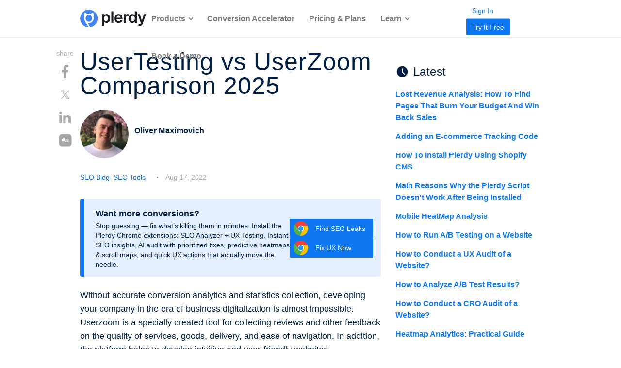

--- FILE ---
content_type: text/html; charset=UTF-8
request_url: https://www.plerdy.com/blog/userzoom-vs-usertesting/
body_size: 20986
content:
<!DOCTYPE html>

<html class="no-js" dir="ltr" lang="en-US" prefix="og: https://ogp.me/ns#">

<head>

        	<meta charset="UTF-8">
	<meta http-equiv="X-UA-Compatible" content="IE=edge">
	<meta name="viewport" content="width=device-width, initial-scale=1">
	<meta name="facebook-domain-verification" content="zykscnfxq7fozc3u62oxsjhnv2a9kd" />
  <meta name="apple-mobile-web-app-title" content="Plerdy">

	<link rel="profile" href="https://gmpg.org/xfn/11">
  <link rel="shortcut icon" href="/wp-content/themes/twentytwenty/images/favicon/favicon.ico" />
  <link rel="icon" type="image/svg+xml" href="/wp-content/themes/twentytwenty/images/favicon/favicon.svg" />
  <link rel="icon" type="image/png" href="/wp-content/themes/twentytwenty/images/favicon/favicon-96x96.png" sizes="96x96" />
  <link rel="apple-touch-icon" sizes="180x180" href="/wp-content/themes/twentytwenty/images/favicon/apple-touch-icon.png" />
  <link rel="apple-touch-icon" sizes="152x152" href="/wp-content/themes/twentytwenty/images/favicon/apple-touch-icon-152x152.png">
  <link rel="apple-touch-icon" sizes="120x120" href="/wp-content/themes/twentytwenty/images/favicon/apple-touch-icon-120x120.png">
  <link rel="apple-touch-icon" sizes="60x60" href="/wp-content/themes/twentytwenty/images/favicon/apple-touch-icon-60x60.png">
  <link rel="apple-touch-icon" sizes="76x76" href="/wp-content/themes/twentytwenty/images/favicon/apple-touch-icon-76x76.png">
  <link rel="manifest" href="/wp-content/themes/twentytwenty/images/favicon/site.webmanifest" />

	<title>UserTesting vs UserZoom Comparison 2025 – Plerdy</title>

		<!-- All in One SEO Pro 4.5.4 - aioseo.com -->
		<meta name="description" content="UserTesting vs UserZoom Comparison 2025 — Without accurate conversion analytics and statistics collection, developing your company in the era of busin..." />
		<meta name="robots" content="max-snippet:-1, max-image-preview:large, max-video-preview:-1" />
		<link rel="canonical" href="https://www.plerdy.com/blog/userzoom-vs-usertesting/" />
		<meta name="generator" content="All in One SEO Pro (AIOSEO) 4.5.4" />
		<meta property="og:locale" content="en_US" />
		<meta property="og:site_name" content="Plerdy – tools to improve conversions, usability analysis and SEO." />
		<meta property="og:type" content="article" />
		<meta property="og:title" content="UserTesting vs UserZoom Comparison 2025 – Plerdy" />
		<meta property="og:description" content="UserTesting vs UserZoom Comparison 2025 — Without accurate conversion analytics and statistics collection, developing your company in the era of busin..." />
		<meta property="og:url" content="https://www.plerdy.com/blog/userzoom-vs-usertesting/" />
		<meta property="og:image" content="https://www.plerdy.com/wp-content/uploads/2022/08/user-testing-vs-main.jpg" />
		<meta property="og:image:secure_url" content="https://www.plerdy.com/wp-content/uploads/2022/08/user-testing-vs-main.jpg" />
		<meta property="og:image:width" content="799" />
		<meta property="og:image:height" content="455" />
		<meta property="article:published_time" content="2022-08-17T13:59:33+00:00" />
		<meta property="article:modified_time" content="2022-08-17T14:17:27+00:00" />
		<meta name="twitter:card" content="summary" />
		<meta name="twitter:title" content="UserTesting vs UserZoom Comparison 2025 – Plerdy" />
		<meta name="twitter:description" content="UserTesting vs UserZoom Comparison 2025 — Without accurate conversion analytics and statistics collection, developing your company in the era of busin..." />
		<meta name="twitter:image" content="https://www.plerdy.com/wp-content/uploads/2022/08/user-testing-vs-main.jpg" />
		<script type="application/ld+json" class="aioseo-schema">
			{"@context":"https:\/\/schema.org","@graph":[{"@type":"BlogPosting","@id":"https:\/\/www.plerdy.com\/blog\/userzoom-vs-usertesting\/#blogposting","name":"UserTesting vs UserZoom Comparison 2025 \u2013 Plerdy","headline":"UserTesting vs UserZoom Comparison 2025","author":{"@id":"https:\/\/www.plerdy.com\/blog\/author\/oleg-m\/#author"},"publisher":{"@id":"https:\/\/www.plerdy.com\/#organization"},"image":{"@type":"ImageObject","url":"https:\/\/www.plerdy.com\/wp-content\/uploads\/2022\/08\/user-testing-vs-main.jpg","width":799,"height":455,"caption":"Userzoom vs Usertesting - Main"},"datePublished":"2022-08-17T16:59:33+03:00","dateModified":"2022-08-17T17:17:27+03:00","inLanguage":"en-US","mainEntityOfPage":{"@id":"https:\/\/www.plerdy.com\/blog\/userzoom-vs-usertesting\/#webpage"},"isPartOf":{"@id":"https:\/\/www.plerdy.com\/blog\/userzoom-vs-usertesting\/#webpage"},"articleSection":"SEO Blog, SEO Tools, USA"},{"@type":"BreadcrumbList","@id":"https:\/\/www.plerdy.com\/blog\/userzoom-vs-usertesting\/#breadcrumblist","itemListElement":[{"@type":"ListItem","@id":"https:\/\/www.plerdy.com\/#listItem","position":1,"name":"Home","item":"https:\/\/www.plerdy.com\/","nextItem":"https:\/\/www.plerdy.com\/blog\/userzoom-vs-usertesting\/#listItem"},{"@type":"ListItem","@id":"https:\/\/www.plerdy.com\/blog\/userzoom-vs-usertesting\/#listItem","position":2,"name":"UserTesting vs UserZoom Comparison 2025","previousItem":"https:\/\/www.plerdy.com\/#listItem"}]},{"@type":"Organization","@id":"https:\/\/www.plerdy.com\/#organization","name":"Plerdy","url":"https:\/\/www.plerdy.com\/"},{"@type":"Person","@id":"https:\/\/www.plerdy.com\/blog\/author\/oleg-m\/#author","url":"https:\/\/www.plerdy.com\/blog\/author\/oleg-m\/","name":"Oliver Maximovich","image":{"@type":"ImageObject","@id":"https:\/\/www.plerdy.com\/blog\/userzoom-vs-usertesting\/#authorImage","url":"https:\/\/secure.gravatar.com\/avatar\/c094a8cc5ebaac7b4da3c8eb5abe6801?s=96&d=monsterid&r=g","width":96,"height":96,"caption":"Oliver Maximovich"}},{"@type":"WebPage","@id":"https:\/\/www.plerdy.com\/blog\/userzoom-vs-usertesting\/#webpage","url":"https:\/\/www.plerdy.com\/blog\/userzoom-vs-usertesting\/","name":"UserTesting vs UserZoom Comparison 2025 \u2013 Plerdy","description":"UserTesting vs UserZoom Comparison 2025 \u2014 Without accurate conversion analytics and statistics collection, developing your company in the era of busin...","inLanguage":"en-US","isPartOf":{"@id":"https:\/\/www.plerdy.com\/#website"},"breadcrumb":{"@id":"https:\/\/www.plerdy.com\/blog\/userzoom-vs-usertesting\/#breadcrumblist"},"author":{"@id":"https:\/\/www.plerdy.com\/blog\/author\/oleg-m\/#author"},"creator":{"@id":"https:\/\/www.plerdy.com\/blog\/author\/oleg-m\/#author"},"image":{"@type":"ImageObject","url":"https:\/\/www.plerdy.com\/wp-content\/uploads\/2022\/08\/user-testing-vs-main.jpg","@id":"https:\/\/www.plerdy.com\/blog\/userzoom-vs-usertesting\/#mainImage","width":799,"height":455,"caption":"Userzoom vs Usertesting - Main"},"primaryImageOfPage":{"@id":"https:\/\/www.plerdy.com\/blog\/userzoom-vs-usertesting\/#mainImage"},"datePublished":"2022-08-17T16:59:33+03:00","dateModified":"2022-08-17T17:17:27+03:00"},{"@type":"WebSite","@id":"https:\/\/www.plerdy.com\/#website","url":"https:\/\/www.plerdy.com\/","name":"Plerdy","description":"tools to improve conversions, usability analysis and SEO.","inLanguage":"en-US","publisher":{"@id":"https:\/\/www.plerdy.com\/#organization"}}]}
		</script>
		<!-- All in One SEO Pro -->

    <script src="https://ajax.googleapis.com/ajax/libs/jquery/3.6.0/jquery.min.js"></script>
    <style id='classic-theme-styles-inline-css'>
/*! This file is auto-generated */
.wp-block-button__link{color:#fff;background-color:#32373c;border-radius:9999px;box-shadow:none;text-decoration:none;padding:calc(.667em + 2px) calc(1.333em + 2px);font-size:1.125em}.wp-block-file__button{background:#32373c;color:#fff;text-decoration:none}
</style>
<style id='global-styles-inline-css'>
body{--wp--preset--color--black: #000000;--wp--preset--color--cyan-bluish-gray: #abb8c3;--wp--preset--color--white: #ffffff;--wp--preset--color--pale-pink: #f78da7;--wp--preset--color--vivid-red: #cf2e2e;--wp--preset--color--luminous-vivid-orange: #ff6900;--wp--preset--color--luminous-vivid-amber: #fcb900;--wp--preset--color--light-green-cyan: #7bdcb5;--wp--preset--color--vivid-green-cyan: #00d084;--wp--preset--color--pale-cyan-blue: #8ed1fc;--wp--preset--color--vivid-cyan-blue: #0693e3;--wp--preset--color--vivid-purple: #9b51e0;--wp--preset--color--accent: #0E77F1;--wp--preset--color--primary: #000000;--wp--preset--color--secondary: #6d6d6d;--wp--preset--color--subtle-background: #dcd7ca;--wp--preset--color--background: #f5efe0;--wp--preset--gradient--vivid-cyan-blue-to-vivid-purple: linear-gradient(135deg,rgba(6,147,227,1) 0%,rgb(155,81,224) 100%);--wp--preset--gradient--light-green-cyan-to-vivid-green-cyan: linear-gradient(135deg,rgb(122,220,180) 0%,rgb(0,208,130) 100%);--wp--preset--gradient--luminous-vivid-amber-to-luminous-vivid-orange: linear-gradient(135deg,rgba(252,185,0,1) 0%,rgba(255,105,0,1) 100%);--wp--preset--gradient--luminous-vivid-orange-to-vivid-red: linear-gradient(135deg,rgba(255,105,0,1) 0%,rgb(207,46,46) 100%);--wp--preset--gradient--very-light-gray-to-cyan-bluish-gray: linear-gradient(135deg,rgb(238,238,238) 0%,rgb(169,184,195) 100%);--wp--preset--gradient--cool-to-warm-spectrum: linear-gradient(135deg,rgb(74,234,220) 0%,rgb(151,120,209) 20%,rgb(207,42,186) 40%,rgb(238,44,130) 60%,rgb(251,105,98) 80%,rgb(254,248,76) 100%);--wp--preset--gradient--blush-light-purple: linear-gradient(135deg,rgb(255,206,236) 0%,rgb(152,150,240) 100%);--wp--preset--gradient--blush-bordeaux: linear-gradient(135deg,rgb(254,205,165) 0%,rgb(254,45,45) 50%,rgb(107,0,62) 100%);--wp--preset--gradient--luminous-dusk: linear-gradient(135deg,rgb(255,203,112) 0%,rgb(199,81,192) 50%,rgb(65,88,208) 100%);--wp--preset--gradient--pale-ocean: linear-gradient(135deg,rgb(255,245,203) 0%,rgb(182,227,212) 50%,rgb(51,167,181) 100%);--wp--preset--gradient--electric-grass: linear-gradient(135deg,rgb(202,248,128) 0%,rgb(113,206,126) 100%);--wp--preset--gradient--midnight: linear-gradient(135deg,rgb(2,3,129) 0%,rgb(40,116,252) 100%);--wp--preset--font-size--small: 18px;--wp--preset--font-size--medium: 20px;--wp--preset--font-size--large: 26.25px;--wp--preset--font-size--x-large: 42px;--wp--preset--font-size--normal: 21px;--wp--preset--font-size--larger: 32px;--wp--preset--spacing--20: 0.44rem;--wp--preset--spacing--30: 0.67rem;--wp--preset--spacing--40: 1rem;--wp--preset--spacing--50: 1.5rem;--wp--preset--spacing--60: 2.25rem;--wp--preset--spacing--70: 3.38rem;--wp--preset--spacing--80: 5.06rem;--wp--preset--shadow--natural: 6px 6px 9px rgba(0, 0, 0, 0.2);--wp--preset--shadow--deep: 12px 12px 50px rgba(0, 0, 0, 0.4);--wp--preset--shadow--sharp: 6px 6px 0px rgba(0, 0, 0, 0.2);--wp--preset--shadow--outlined: 6px 6px 0px -3px rgba(255, 255, 255, 1), 6px 6px rgba(0, 0, 0, 1);--wp--preset--shadow--crisp: 6px 6px 0px rgba(0, 0, 0, 1);}:where(.is-layout-flex){gap: 0.5em;}:where(.is-layout-grid){gap: 0.5em;}body .is-layout-flex{display: flex;}body .is-layout-flex{flex-wrap: wrap;align-items: center;}body .is-layout-flex > *{margin: 0;}body .is-layout-grid{display: grid;}body .is-layout-grid > *{margin: 0;}:where(.wp-block-columns.is-layout-flex){gap: 2em;}:where(.wp-block-columns.is-layout-grid){gap: 2em;}:where(.wp-block-post-template.is-layout-flex){gap: 1.25em;}:where(.wp-block-post-template.is-layout-grid){gap: 1.25em;}.has-black-color{color: var(--wp--preset--color--black) !important;}.has-cyan-bluish-gray-color{color: var(--wp--preset--color--cyan-bluish-gray) !important;}.has-white-color{color: var(--wp--preset--color--white) !important;}.has-pale-pink-color{color: var(--wp--preset--color--pale-pink) !important;}.has-vivid-red-color{color: var(--wp--preset--color--vivid-red) !important;}.has-luminous-vivid-orange-color{color: var(--wp--preset--color--luminous-vivid-orange) !important;}.has-luminous-vivid-amber-color{color: var(--wp--preset--color--luminous-vivid-amber) !important;}.has-light-green-cyan-color{color: var(--wp--preset--color--light-green-cyan) !important;}.has-vivid-green-cyan-color{color: var(--wp--preset--color--vivid-green-cyan) !important;}.has-pale-cyan-blue-color{color: var(--wp--preset--color--pale-cyan-blue) !important;}.has-vivid-cyan-blue-color{color: var(--wp--preset--color--vivid-cyan-blue) !important;}.has-vivid-purple-color{color: var(--wp--preset--color--vivid-purple) !important;}.has-black-background-color{background-color: var(--wp--preset--color--black) !important;}.has-cyan-bluish-gray-background-color{background-color: var(--wp--preset--color--cyan-bluish-gray) !important;}.has-white-background-color{background-color: var(--wp--preset--color--white) !important;}.has-pale-pink-background-color{background-color: var(--wp--preset--color--pale-pink) !important;}.has-vivid-red-background-color{background-color: var(--wp--preset--color--vivid-red) !important;}.has-luminous-vivid-orange-background-color{background-color: var(--wp--preset--color--luminous-vivid-orange) !important;}.has-luminous-vivid-amber-background-color{background-color: var(--wp--preset--color--luminous-vivid-amber) !important;}.has-light-green-cyan-background-color{background-color: var(--wp--preset--color--light-green-cyan) !important;}.has-vivid-green-cyan-background-color{background-color: var(--wp--preset--color--vivid-green-cyan) !important;}.has-pale-cyan-blue-background-color{background-color: var(--wp--preset--color--pale-cyan-blue) !important;}.has-vivid-cyan-blue-background-color{background-color: var(--wp--preset--color--vivid-cyan-blue) !important;}.has-vivid-purple-background-color{background-color: var(--wp--preset--color--vivid-purple) !important;}.has-black-border-color{border-color: var(--wp--preset--color--black) !important;}.has-cyan-bluish-gray-border-color{border-color: var(--wp--preset--color--cyan-bluish-gray) !important;}.has-white-border-color{border-color: var(--wp--preset--color--white) !important;}.has-pale-pink-border-color{border-color: var(--wp--preset--color--pale-pink) !important;}.has-vivid-red-border-color{border-color: var(--wp--preset--color--vivid-red) !important;}.has-luminous-vivid-orange-border-color{border-color: var(--wp--preset--color--luminous-vivid-orange) !important;}.has-luminous-vivid-amber-border-color{border-color: var(--wp--preset--color--luminous-vivid-amber) !important;}.has-light-green-cyan-border-color{border-color: var(--wp--preset--color--light-green-cyan) !important;}.has-vivid-green-cyan-border-color{border-color: var(--wp--preset--color--vivid-green-cyan) !important;}.has-pale-cyan-blue-border-color{border-color: var(--wp--preset--color--pale-cyan-blue) !important;}.has-vivid-cyan-blue-border-color{border-color: var(--wp--preset--color--vivid-cyan-blue) !important;}.has-vivid-purple-border-color{border-color: var(--wp--preset--color--vivid-purple) !important;}.has-vivid-cyan-blue-to-vivid-purple-gradient-background{background: var(--wp--preset--gradient--vivid-cyan-blue-to-vivid-purple) !important;}.has-light-green-cyan-to-vivid-green-cyan-gradient-background{background: var(--wp--preset--gradient--light-green-cyan-to-vivid-green-cyan) !important;}.has-luminous-vivid-amber-to-luminous-vivid-orange-gradient-background{background: var(--wp--preset--gradient--luminous-vivid-amber-to-luminous-vivid-orange) !important;}.has-luminous-vivid-orange-to-vivid-red-gradient-background{background: var(--wp--preset--gradient--luminous-vivid-orange-to-vivid-red) !important;}.has-very-light-gray-to-cyan-bluish-gray-gradient-background{background: var(--wp--preset--gradient--very-light-gray-to-cyan-bluish-gray) !important;}.has-cool-to-warm-spectrum-gradient-background{background: var(--wp--preset--gradient--cool-to-warm-spectrum) !important;}.has-blush-light-purple-gradient-background{background: var(--wp--preset--gradient--blush-light-purple) !important;}.has-blush-bordeaux-gradient-background{background: var(--wp--preset--gradient--blush-bordeaux) !important;}.has-luminous-dusk-gradient-background{background: var(--wp--preset--gradient--luminous-dusk) !important;}.has-pale-ocean-gradient-background{background: var(--wp--preset--gradient--pale-ocean) !important;}.has-electric-grass-gradient-background{background: var(--wp--preset--gradient--electric-grass) !important;}.has-midnight-gradient-background{background: var(--wp--preset--gradient--midnight) !important;}.has-small-font-size{font-size: var(--wp--preset--font-size--small) !important;}.has-medium-font-size{font-size: var(--wp--preset--font-size--medium) !important;}.has-large-font-size{font-size: var(--wp--preset--font-size--large) !important;}.has-x-large-font-size{font-size: var(--wp--preset--font-size--x-large) !important;}
.wp-block-navigation a:where(:not(.wp-element-button)){color: inherit;}
:where(.wp-block-post-template.is-layout-flex){gap: 1.25em;}:where(.wp-block-post-template.is-layout-grid){gap: 1.25em;}
:where(.wp-block-columns.is-layout-flex){gap: 2em;}:where(.wp-block-columns.is-layout-grid){gap: 2em;}
.wp-block-pullquote{font-size: 1.5em;line-height: 1.6;}
</style>
<style id='rocket-lazyload-inline-css'>
.rll-youtube-player{position:relative;padding-bottom:56.23%;height:0;overflow:hidden;max-width:100%;}.rll-youtube-player:focus-within{outline: 2px solid currentColor;outline-offset: 5px;}.rll-youtube-player iframe{position:absolute;top:0;left:0;width:100%;height:100%;z-index:100;background:0 0}.rll-youtube-player img{bottom:0;display:block;left:0;margin:auto;max-width:100%;width:100%;position:absolute;right:0;top:0;border:none;height:auto;-webkit-transition:.4s all;-moz-transition:.4s all;transition:.4s all}.rll-youtube-player img:hover{-webkit-filter:brightness(75%)}.rll-youtube-player .play{height:100%;width:100%;left:0;top:0;position:absolute;background:url(https://www.plerdy.com/wp-content/plugins/rocket-lazy-load/assets/img/youtube.png) no-repeat center;background-color: transparent !important;cursor:pointer;border:none;}.wp-embed-responsive .wp-has-aspect-ratio .rll-youtube-player{position:absolute;padding-bottom:0;width:100%;height:100%;top:0;bottom:0;left:0;right:0}
</style>
<link rel='stylesheet' id='wpo_min-header-0-css' href='https://www.plerdy.com/wp-content/cache/wpo-minify/1768491991/assets/wpo-minify-header-56912222.min.css' media='all' />
<script id="wpo_min-header-0-js-extra">
var misha = {"ajaxurl":"https:\/\/www.plerdy.com\/wp-admin\/admin-ajax.php"};
</script>
<script defer src="https://www.plerdy.com/wp-content/cache/wpo-minify/1768491991/assets/wpo-minify-header-6c0828fe.min.js" id="wpo_min-header-0-js"></script>
<link rel="https://api.w.org/" href="https://www.plerdy.com/wp-json/" /><link rel="alternate" type="application/json" href="https://www.plerdy.com/wp-json/wp/v2/posts/300039382" /><link rel="EditURI" type="application/rsd+xml" title="RSD" href="https://www.plerdy.com/xmlrpc.php?rsd" />
<meta name="generator" content="WordPress 6.5.3" />
<link rel="alternate" type="application/json+oembed" href="https://www.plerdy.com/wp-json/oembed/1.0/embed?url=https%3A%2F%2Fwww.plerdy.com%2Fblog%2Fuserzoom-vs-usertesting%2F" />
<link rel="alternate" type="text/xml+oembed" href="https://www.plerdy.com/wp-json/oembed/1.0/embed?url=https%3A%2F%2Fwww.plerdy.com%2Fblog%2Fuserzoom-vs-usertesting%2F&#038;format=xml" />
        <script>
		(function(w,d,t,r,u){var f,n,i;w[u]=w[u]||[],f=function(){
			var o={ti:"199015165",
				enableAutoSpaTracking: false,
				tm:"wpp_1.0.5"};
			o.q=w[u],w[u]=new UET(o),w[u].push("pageLoad")},
			n=d.createElement(t),n.src=r,n.async=1,n.onload=n.onreadystatechange=function()
			{var s=this.readyState;s&&s!=="loaded"&&s!=="complete"||(f(),n.onload=n.onreadystatechange=null)},i=d.getElementsByTagName(t)[0],i.parentNode.insertBefore(n,i)})(window,document,"script","//bat.bing.com/bat.js","uetq");
		</script>
	<script>
		document.documentElement.className = document.documentElement.className.replace('no-js', 'js');
	</script>
<link rel="alternate" hreflang="x-default" href="https://www.plerdy.com/blog/userzoom-vs-usertesting/" />
<link rel="alternate" hreflang="en-US" href="https://www.plerdy.com/blog/userzoom-vs-usertesting/" />
<link rel="alternate" hreflang="es-ES" href="https://www.plerdy.com/es/" />
<link rel="alternate" hreflang="ru-RU" href="https://www.plerdy.com/ru/" />
<link rel="alternate" hreflang="pl-PL" href="https://www.plerdy.com/pl/" />
<link rel="alternate" hreflang="pt-PT" href="https://www.plerdy.com/pt/" />
<link rel="alternate" hreflang="uk" href="https://www.plerdy.com/ua/" />
<link rel="alternate" hreflang="fr-FR" href="https://www.plerdy.com/fr/" />
<noscript><style id="rocket-lazyload-nojs-css">.rll-youtube-player, [data-lazy-src]{display:none !important;}</style></noscript>
	
	
  
	
  
	<script async src="https://www.googletagmanager.com/gtag/js?id=G-15X5JYHSHC"></script>
	<script>
		window.dataLayer = window.dataLayer || [];
		function gtag() { dataLayer.push(arguments); }
		gtag('js', new Date());

		gtag('config', 'G-15X5JYHSHC', {
			'send_page_view': false,
			'custom_map': { 'dimension1': 'ga_session_id' }
		});

		function setCustomPlerdyVisitorId() {
			gtag('get', 'G-15X5JYHSHC', 'session_id', function (sessionId) {
				if (sessionId) {
					// Send Session ID to GA4
					gtag('event', 'set_session_id', { 'ga_session_id': sessionId });

					// Send Session ID to Plerdy
					window.customPlerdyVisitorId = sessionId;
					console.log('Custom Plerdy Visitor ID:', customPlerdyVisitorId);

					// Send Page View event after Session ID is set
					gtag('event', 'page_view');
				} else {
					setTimeout(setCustomPlerdyVisitorId, 500);
				}
			});
		}

		setCustomPlerdyVisitorId();
	</script>

  	<script type="text/javascript">
		var _suid = 278;
	</script>
	<script async type="text/javascript" src="https://a.plerdy.com/public/js/click/plerdy_ab.js?v=8bf933f"></script>
	
<script data-cfasync="false" nonce="651497e3-b0a4-4322-8f70-4ab4028dbca2">try{(function(w,d){!function(j,k,l,m){if(j.zaraz)console.error("zaraz is loaded twice");else{j[l]=j[l]||{};j[l].executed=[];j.zaraz={deferred:[],listeners:[]};j.zaraz._v="5874";j.zaraz._n="651497e3-b0a4-4322-8f70-4ab4028dbca2";j.zaraz.q=[];j.zaraz._f=function(n){return async function(){var o=Array.prototype.slice.call(arguments);j.zaraz.q.push({m:n,a:o})}};for(const p of["track","set","debug"])j.zaraz[p]=j.zaraz._f(p);j.zaraz.init=()=>{var q=k.getElementsByTagName(m)[0],r=k.createElement(m),s=k.getElementsByTagName("title")[0];s&&(j[l].t=k.getElementsByTagName("title")[0].text);j[l].x=Math.random();j[l].w=j.screen.width;j[l].h=j.screen.height;j[l].j=j.innerHeight;j[l].e=j.innerWidth;j[l].l=j.location.href;j[l].r=k.referrer;j[l].k=j.screen.colorDepth;j[l].n=k.characterSet;j[l].o=(new Date).getTimezoneOffset();if(j.dataLayer)for(const t of Object.entries(Object.entries(dataLayer).reduce((u,v)=>({...u[1],...v[1]}),{})))zaraz.set(t[0],t[1],{scope:"page"});j[l].q=[];for(;j.zaraz.q.length;){const w=j.zaraz.q.shift();j[l].q.push(w)}r.defer=!0;for(const x of[localStorage,sessionStorage])Object.keys(x||{}).filter(z=>z.startsWith("_zaraz_")).forEach(y=>{try{j[l]["z_"+y.slice(7)]=JSON.parse(x.getItem(y))}catch{j[l]["z_"+y.slice(7)]=x.getItem(y)}});r.referrerPolicy="origin";r.src="/cdn-cgi/zaraz/s.js?z="+btoa(encodeURIComponent(JSON.stringify(j[l])));q.parentNode.insertBefore(r,q)};["complete","interactive"].includes(k.readyState)?zaraz.init():j.addEventListener("DOMContentLoaded",zaraz.init)}}(w,d,"zarazData","script");window.zaraz._p=async d$=>new Promise(ea=>{if(d$){d$.e&&d$.e.forEach(eb=>{try{const ec=d.querySelector("script[nonce]"),ed=ec?.nonce||ec?.getAttribute("nonce"),ee=d.createElement("script");ed&&(ee.nonce=ed);ee.innerHTML=eb;ee.onload=()=>{d.head.removeChild(ee)};d.head.appendChild(ee)}catch(ef){console.error(`Error executing script: ${eb}\n`,ef)}});Promise.allSettled((d$.f||[]).map(eg=>fetch(eg[0],eg[1])))}ea()});zaraz._p({"e":["(function(w,d){})(window,document)"]});})(window,document)}catch(e){throw fetch("/cdn-cgi/zaraz/t"),e;};</script></head>


<body class="post-template-default single single-post postid-300039382 single-format-standard wp-embed-responsive singular enable-search-modal has-post-thumbnail has-single-pagination showing-comments show-avatars footer-top-visible" data-language="en"
	data-support="cookTrue">

	
	
	<header id="site-header" class="header-footer-group" role="banner">
							
				<span class="bg-scrol-js"></span>
       <div class="container">
       
              <div class="row_header" id="layoutContainer">

                <div class="col_left">
					<div class="logo">
													<a title="All-in-One Conversion Rate Optimization Platform" href="https://www.plerdy.com/">
								<img alt="All-in-One Conversion Rate Optimization Platform" src="/wp-content/themes/twentytwenty/images/icons/plerdy-logo-black.svg">
							</a>
											</div>
				</div>
				                <div class="burger_menu">
                    <div class="tras"></div>
					<button class="burger_btn">Menu</button>
					<div class="col_center col_center_new--desk">
						<div class="menu-%d0%bc%d0%b5%d0%bd%d1%8e-en-container"><ul id="menu-%d0%bc%d0%b5%d0%bd%d1%8e-en" class="menu"><li id="menu-item-70" class="menu-item menu-item-type-custom menu-item-object-custom menu-item-has-children menu-item-70"><a href="#">Products</a><span class="icon"></span>
<ul class="sub-menu">
	<li id="menu-item-91" class="menu-item menu-item-type-post_type menu-item-object-page menu-item-91"><a href="https://www.plerdy.com/heatmap/">Website Heatmap Tool</a></li>
	<li id="menu-item-105" class="menu-item menu-item-type-post_type menu-item-object-page menu-item-105"><a href="https://www.plerdy.com/user-session-recordings/">Session Replay Software</a></li>
	<li id="menu-item-92" class="menu-item menu-item-type-post_type menu-item-object-page menu-item-92"><a href="https://www.plerdy.com/smart-forms/">Pop-Up Software</a></li>
	<li id="menu-item-107" class="menu-item menu-item-type-post_type menu-item-object-page menu-item-107"><a href="https://www.plerdy.com/e-commerce-sales-performance/">Ecommerce Analytics</a></li>
	<li id="menu-item-200017192" class="menu-item menu-item-type-post_type menu-item-object-page menu-item-200017192"><a href="https://www.plerdy.com/website-feedback-tool/">Website Feedback Tool</a></li>
	<li id="menu-item-106" class="menu-item menu-item-type-post_type menu-item-object-page menu-item-106"><a href="https://www.plerdy.com/event-goals-tracking/">Event Tracking Tools</a></li>
	<li id="menu-item-111" class="menu-item menu-item-type-post_type menu-item-object-page menu-item-111"><a href="https://www.plerdy.com/conversion-funnel/">Website Funnel Analysis</a></li>
	<li id="menu-item-300056841" class="menu-item menu-item-type-post_type menu-item-object-page menu-item-300056841"><a href="https://www.plerdy.com/ab-testing-tool/">A/B Testing Tool</a></li>
	<li id="menu-item-104" class="menu-item menu-item-type-post_type menu-item-object-page menu-item-104"><a href="https://www.plerdy.com/seo-alerts/">SEO Checker</a></li>
	<li id="menu-item-300052142" class="menu-item menu-item-type-post_type menu-item-object-page menu-item-300052142"><a href="https://www.plerdy.com/serp-checker/">SERP Checker</a></li>
	<li id="menu-item-300055293" class="menu-item menu-item-type-post_type menu-item-object-page menu-item-300055293"><a href="https://www.plerdy.com/ai-ux-assistant/">UX Assistant</a></li>
	<li id="menu-item-300075481" class="menu-item menu-item-type-custom menu-item-object-custom menu-item-300075481"><a href="/website-seo-checker-extension/">Chrome SEO Analyzer</a></li>
</ul>
</li>
<li id="menu-item-300078037" class="menu-item menu-item-type-post_type menu-item-object-page menu-item-300078037"><a href="https://www.plerdy.com/cro-service/">Conversion Accelerator</a></li>
<li id="menu-item-300043074" class="menu-item menu-item-type-post_type menu-item-object-page menu-item-300043074"><a href="https://www.plerdy.com/pricing/">Pricing &#038; Plans</a></li>
<li id="menu-item-73" class="menu-item menu-item-type-custom menu-item-object-custom menu-item-has-children menu-item-73"><a href="#">Learn</a><span class="icon"></span>
<ul class="sub-menu">
	<li id="menu-item-300029608" class="menu-item menu-item-type-taxonomy menu-item-object-category menu-item-300029608"><a href="https://www.plerdy.com/blog/category/digital-marketing/">Digital marketing</a></li>
	<li id="menu-item-300055464" class="menu-item menu-item-type-custom menu-item-object-custom menu-item-300055464"><a href="https://www.plerdy.com/blog/category/content-marketing/">Content Marketing</a></li>
	<li id="menu-item-300029611" class="menu-item menu-item-type-taxonomy menu-item-object-category menu-item-300029611"><a href="https://www.plerdy.com/blog/category/online-sales/">Ecommerce</a></li>
	<li id="menu-item-300029678" class="menu-item menu-item-type-taxonomy menu-item-object-category menu-item-300029678"><a href="https://www.plerdy.com/blog/category/business/">Business</a></li>
	<li id="menu-item-300029610" class="menu-item menu-item-type-taxonomy menu-item-object-category current-post-ancestor current-menu-parent current-post-parent menu-item-300029610"><a href="https://www.plerdy.com/blog/category/seo-blog/">SEO</a></li>
	<li id="menu-item-300055463" class="menu-item menu-item-type-custom menu-item-object-custom menu-item-300055463"><a href="https://www.plerdy.com/blog/category/web-design/">Web Design</a></li>
	<li id="menu-item-300029679" class="menu-item menu-item-type-taxonomy menu-item-object-category current-post-ancestor current-menu-parent current-post-parent menu-item-300029679"><a href="https://www.plerdy.com/blog/category/seo_service/">Tools</a></li>
	<li id="menu-item-300029697" class="menu-item menu-item-type-taxonomy menu-item-object-category menu-item-300029697"><a href="https://www.plerdy.com/blog/category/ebooks/">EBooks</a></li>
	<li id="menu-item-300029680" class="menu-item menu-item-type-taxonomy menu-item-object-category menu-item-300029680"><a href="https://www.plerdy.com/blog/category/google-analytics/">Analytics</a></li>
	<li id="menu-item-300029612" class="menu-item menu-item-type-taxonomy menu-item-object-category menu-item-300029612"><a href="https://www.plerdy.com/blog/category/guide/">Guide</a></li>
	<li id="menu-item-300029681" class="menu-item menu-item-type-taxonomy menu-item-object-category menu-item-300029681"><a href="https://www.plerdy.com/blog/category/cases/">Cases</a></li>
	<li id="menu-item-300055466" class="menu-item menu-item-type-custom menu-item-object-custom menu-item-300055466"><a href="https://www.plerdy.com/blog/category/on-page-seo/">On-page SEO</a></li>
	<li id="menu-item-300029682" class="menu-item menu-item-type-taxonomy menu-item-object-category menu-item-300029682"><a href="https://www.plerdy.com/blog/category/news/">News</a></li>
	<li id="menu-item-300029609" class="menu-item menu-item-type-taxonomy menu-item-object-category menu-item-300029609"><a href="https://www.plerdy.com/blog/category/usability/">User Experience (UX)</a></li>
	<li id="menu-item-300040157" class="menu-item menu-item-type-custom menu-item-object-custom menu-item-300040157"><a href="https://www.plerdy.com/blog/">All Articles</a></li>
	<li id="menu-item-300077015" class="menu-item menu-item-type-post_type menu-item-object-page menu-item-300077015"><a href="https://www.plerdy.com/check/">Website Checklists Hub</a></li>
	<li id="menu-item-300029250" class="menu-item menu-item-type-post_type menu-item-object-page menu-item-300029250"><a href="https://www.plerdy.com/start-ux-game/">UX Game</a></li>
	<li id="menu-item-300035370" class="menu-item menu-item-type-post_type menu-item-object-page menu-item-300035370"><a href="https://www.plerdy.com/free-tools/">Free tools</a></li>
	<li id="menu-item-300057921" class="menu-item menu-item-type-post_type menu-item-object-page menu-item-300057921"><a href="https://www.plerdy.com/glossary/">Marketing Glossary</a></li>
	<li id="menu-item-300059692" class="menu-item menu-item-type-post_type menu-item-object-page menu-item-300059692"><a href="https://www.plerdy.com/google-analytics-4-course/">Google Analytics 4 Course</a></li>
	<li id="menu-item-300058273" class="menu-item menu-item-type-post_type menu-item-object-page menu-item-300058273"><a href="https://www.plerdy.com/how-to-make-money-with-the-plerdy-affiliate-program/">Affiliate Program</a></li>
	<li id="menu-item-300040129" class="menu-item menu-item-type-custom menu-item-object-custom menu-item-300040129"><a href="https://chromewebstore.google.com/detail/plerdy-seo-analyzer/cokmobldpihbibodplbdfhkbiibganfh">Plerdy SEO Analyzer</a></li>
	<li id="menu-item-300077372" class="menu-item menu-item-type-custom menu-item-object-custom menu-item-300077372"><a href="https://chromewebstore.google.com/detail/plerdy-ux-usability-testi/cdbneippcpjnpjenabkgfljgpjmamobg">Plerdy UX &#038; Usability Testing</a></li>
</ul>
</li>
<li id="menu-item-300038035" class="menu-item menu-item-type-post_type menu-item-object-page menu-item-300038035"><a href="https://www.plerdy.com/book-a-call/">Book a Demo</a></li>
</ul></div>
            <div class="col_right col_right--mob pjs-colheader-right-mob">
              
            </div>
					</div>
					<div class="col_right col_right--desk pjs-colheader-right-desk">
						<a class="btn btn_blue_txt" target="_blank" href="https://a.plerdy.com/auth/login">
							Sign In						</a>
						<a id="try_it_free" class="btn btn_blue" target="_blank" href="https://a.plerdy.com/auth/register">
							Try It Free						</a>
					</div>
                    </div>
				   
                <script>
                    document.addEventListener("DOMContentLoaded", function () {
    var burgerBtn = document.querySelector('.burger_btn');
    var menuContent = document.querySelector('.burger_menu .col_center');
    var body = document.body;

    if (burgerBtn && menuContent) {
        burgerBtn.addEventListener('click', function () {
            var isMenuOpen = burgerBtn.classList.contains('open');
            var ancestorElement = document.querySelector(".current-menu-ancestor");

            menuContent.style.display = isMenuOpen ? 'none' : 'block';

            if (isMenuOpen) {
                burgerBtn.style.backgroundImage = 'url(/wp-content/themes/twentytwenty/images/menu/mobile_menu.svg)';
                burgerBtn.classList.remove('open');
                body.classList.remove('no-scroll');
            } else {
                burgerBtn.style.backgroundImage = 'url(/wp-content/themes/twentytwenty/images/menu/Close.svg)';
                burgerBtn.classList.add('open');
                body.classList.add('no-scroll');

                if (ancestorElement && ancestorElement.querySelector(".sub-menu") && !ancestorElement.classList.contains("sub_menu_open")) {
                  ancestorElement.click();
                }
            }
        });
    }
});

/* document.addEventListener("DOMContentLoaded", function () {
    var colRight = document.querySelector('.col_right');
    var colCenter = document.querySelector('.col_center');

    function moveButtons() {
        colRight.classList.remove('hidden'); 

        if (window.innerWidth < 767) {
            if (colRight && colCenter && !colCenter.contains(colRight)) {
                colCenter.appendChild(colRight);
            }
        } else {
            if (colRight && colCenter.contains(colRight)) {
                document.querySelector('.burger_menu').appendChild(colRight);
            }
        }
    }

    moveButtons();
    window.addEventListener('resize', moveButtons);
}); */

                </script>
			</div>
        </div>
	</header>
<link rel='stylesheet' href='/wp-content/themes/twentytwenty/assets/css/style_single.css?ver=1.8' media='all' />









<section class="category_article">
  <div class="container">
    <div class="row_article">

    </div>
  </div>
</section>


<section class="main_article ">
  <div class="container">
    <div class="row_single">
      <div class="left_share">
        <ul class="share-list share-list-singular">
          <li class="soc_share">
            <span></span>
          </li>
          <li class="soc_f">
            <a target="_blank"
              href='https://www.facebook.com/sharer.php?u=www.plerdy.com/blog/userzoom-vs-usertesting/'
              onclick="ga('send', 'event', 'social', 'fb_share', 'https://www.plerdy.com/blog/userzoom-vs-usertesting/');"></a>
          </li>
          <li class="soc_t">
            <a target="_blank"
              href='https://twitter.com/intent/tweet?url=www.plerdy.com/blog/userzoom-vs-usertesting/'
              data-counturl='https://dev.twitter.com/web/tweet-button'
              onclick="ga('send', 'event', 'social', 'twitter_share', 'https://www.plerdy.com/blog/userzoom-vs-usertesting/');">
            </a>
          </li>
          <li class="soc_l">
            <a target="_blank"
              href='https://www.linkedin.com/shareArticle?url=www.plerdy.com/blog/userzoom-vs-usertesting/'
              onclick="ga('send', 'event', 'social', 'LinkedIn_share', 'https://www.plerdy.com/blog/userzoom-vs-usertesting/');">
            </a>
          </li>
                    <li class="soc_d">
            <a target="_blank"
              href='https://bufferapp.com/add?phase=2%20&amp;url=https://www.plerdy.com/blog/userzoom-vs-usertesting/'
              onclick="ga('send', 'event', 'social', 'digg', 'https://www.plerdy.com/blog/userzoom-vs-usertesting/');">
            </a>
          </li>
                  </ul>
      </div>

      <main id="site-content" role="main">


        





	

	<article data-class=""  class="post-300039382 post type-post status-publish format-standard has-post-thumbnail hentry category-seo-blog category-seo_service" id=" post-300039382">

		

			<span class="SEO Tools"></span>
			<header class="entry-header has-text-align-center header-footer-group">
				<div class="entry-header-inner section-inner medium">

					<h1 class="entry-title">UserTesting vs UserZoom Comparison 2025</h1>


				
				</div>
			</header>

	
		
<div class="author_article qwe1">
                                            <div class="col_img_a">
                                                            <img src="/wp-content/uploads/2023/04/oliver.jpg" width="390" loading="lazy">
                                                    </div>
                        <div class="col_info_a">
                                                        <div class="name">
                              Oliver Maximovich                                                          </div>
                            <p></p>
                        </div>
                                    </div>


        <div class="entry-categories-inner">
          <div class="categories-wrap">
            <a href="https://www.plerdy.com/blog/category/seo-blog/" rel="category tag">SEO Blog</a> <a href="https://www.plerdy.com/blog/category/seo_service/" rel="category tag">SEO Tools</a>          </div>
							
        
            
		<div class="post-meta-wrapper post-meta-single post-meta-single-top">

			<ul class="post-meta">

				
                                        																				              
								<span class="round_gray round_gray1"></span>
					<li class="post-date meta-wrapper">
						<span class="meta-icon">
							<span class="screen-reader-text">Post date</span>
							<svg class="svg-icon" aria-hidden="true" role="img" focusable="false" xmlns="http://www.w3.org/2000/svg" width="18" height="19" viewBox="0 0 18 19"><path fill="" d="M4.60069444,4.09375 L3.25,4.09375 C2.47334957,4.09375 1.84375,4.72334957 1.84375,5.5 L1.84375,7.26736111 L16.15625,7.26736111 L16.15625,5.5 C16.15625,4.72334957 15.5266504,4.09375 14.75,4.09375 L13.3993056,4.09375 L13.3993056,4.55555556 C13.3993056,5.02154581 13.0215458,5.39930556 12.5555556,5.39930556 C12.0895653,5.39930556 11.7118056,5.02154581 11.7118056,4.55555556 L11.7118056,4.09375 L6.28819444,4.09375 L6.28819444,4.55555556 C6.28819444,5.02154581 5.9104347,5.39930556 5.44444444,5.39930556 C4.97845419,5.39930556 4.60069444,5.02154581 4.60069444,4.55555556 L4.60069444,4.09375 Z M6.28819444,2.40625 L11.7118056,2.40625 L11.7118056,1 C11.7118056,0.534009742 12.0895653,0.15625 12.5555556,0.15625 C13.0215458,0.15625 13.3993056,0.534009742 13.3993056,1 L13.3993056,2.40625 L14.75,2.40625 C16.4586309,2.40625 17.84375,3.79136906 17.84375,5.5 L17.84375,15.875 C17.84375,17.5836309 16.4586309,18.96875 14.75,18.96875 L3.25,18.96875 C1.54136906,18.96875 0.15625,17.5836309 0.15625,15.875 L0.15625,5.5 C0.15625,3.79136906 1.54136906,2.40625 3.25,2.40625 L4.60069444,2.40625 L4.60069444,1 C4.60069444,0.534009742 4.97845419,0.15625 5.44444444,0.15625 C5.9104347,0.15625 6.28819444,0.534009742 6.28819444,1 L6.28819444,2.40625 Z M1.84375,8.95486111 L1.84375,15.875 C1.84375,16.6516504 2.47334957,17.28125 3.25,17.28125 L14.75,17.28125 C15.5266504,17.28125 16.15625,16.6516504 16.15625,15.875 L16.15625,8.95486111 L1.84375,8.95486111 Z" /></svg>						</span>
												<span class="meta-text qwe8">
							Aug 17, 2022						</span>
					</li>
          
          							              
							              				
			</ul><!-- .post-meta -->

		</div><!-- .post-meta-wrapper -->

	        </div>
    
  
    <div class="chrome-banner">
      <div class="chrome-banner__info-wrapp">
        <div class="chrome-banner__title">Want more conversions?</div>
        <p class="chrome-banner__info">Stop guessing — fix what’s killing them in minutes. Install the Plerdy Chrome extensions: SEO Analyzer + UX Testing. Instant SEO insights, AI audit with prioritized fixes, predictive heatmaps & scroll maps, and quick UX actions that actually move the needle.</p>
      </div>
      <div class="chrome-banner__btn-wrapp">
        <a class="chrome-banner__button" target="_blank" rel="noopener noreferrer" href="https://chromewebstore.google.com/detail/plerdy-seo-analyzer/cokmobldpihbibodplbdfhkbiibganfh">
          Find SEO Leaks        </a>
        <a class="chrome-banner__button" target="_blank" rel="noopener noreferrer" href="https://chromewebstore.google.com/detail/plerdy-ux-usability-testi/cdbneippcpjnpjenabkgfljgpjmamobg">
          Fix UX Now        </a>
      </div>
    </div>

		<div style="margin-top:24px" class="post-inner  thin ">

			<div class="entry-content">
				

				<p>Without accurate conversion analytics and statistics collection, developing your company in the era of business digitalization is almost impossible. Userzoom is a specially created tool for collecting reviews and other feedback on the quality of services, goods, delivery, and ease of navigation. In addition, the platform helps to develop intuitive and user-friendly websites.</p>
<p>Three main factors influence the dynamic development of a business: product design, data architecture, and UX. With Userzoom, you can set them up and build an attractive and customer-friendly product. The platform allows you to receive user feedback by applying tests, questionnaires, and audio and video reviews. The functionality includes tools for usability benchmarking, dashboards, creating facts architecture, and so on.</p>
<h2>What is Usertesting?</h2>
<p><img fetchpriority="high" decoding="async" class="aligncenter wp-image-300039383 size-full" src="https://www.plerdy.com/wp-content/uploads/2022/08/user-testing-vs-1.png" alt="Userzoom vs Usertesting - 001" width="1421" height="591" srcset="https://www.plerdy.com/wp-content/uploads/2022/08/user-testing-vs-1.png 1421w, https://www.plerdy.com/wp-content/uploads/2022/08/user-testing-vs-1-300x125.png 300w, https://www.plerdy.com/wp-content/uploads/2022/08/user-testing-vs-1-1024x426.png 1024w, https://www.plerdy.com/wp-content/uploads/2022/08/user-testing-vs-1-768x319.png 768w" sizes="(max-width: 1421px) 100vw, 1421px" /></p>
<p>Understanding the behavior and thinking of potential customers is an essential step at the launch stage of any project. A platform like Usertesting will help collect and analyze valuable data such as people&#8217;s needs, desires, and reactions to the product. The web resource gathers information on various gadgets and digital products: smartphones, laptops, applications, websites, product pages, etc.</p>
<p>Usertesting is a professional software for gathering users&#8217; data while visiting your web project. The platform allows you to generate questionnaires, questionings, and video and audio reviews about projects and web platforms. Users&#8217; information is collected using demographic, territorial, and gender filters.</p>
<h2>Compare Userzoom vs. Usertesting</h2>
<p>According to various convenience and affordability Usertesting review 2020, many users find Usertesting more successful and relevant to business needs. Analyzing the following criteria will help you comprehend its advantage in comparing Userzoom vs. Usertesting.</p>
<h3>Pricing Userzoom vs. Usertesting</h3>
<p><img decoding="async" class="aligncenter wp-image-300039384 size-full" src="https://www.plerdy.com/wp-content/uploads/2022/08/user-testing-vs-2.png" alt="Userzoom vs Usertesting - 002" width="1177" height="425" srcset="https://www.plerdy.com/wp-content/uploads/2022/08/user-testing-vs-2.png 1177w, https://www.plerdy.com/wp-content/uploads/2022/08/user-testing-vs-2-300x108.png 300w, https://www.plerdy.com/wp-content/uploads/2022/08/user-testing-vs-2-1024x370.png 1024w, https://www.plerdy.com/wp-content/uploads/2022/08/user-testing-vs-2-768x277.png 768w" sizes="(max-width: 1177px) 100vw, 1177px" /></p>
<p>The developers of Usertesting ensured that future customers could fully evaluate the service&#8217;s functionality before purchasing it.</p>
<p>We found in Usertesting employee reviews that three tariff plans are essential, advanced, and ultimate. Unlike Usertesting alternatives, you can only take an annual subscription. There is no free version in Usertesting pricing.</p>
<p>As for Userzoom, there are only two tariff plans, Go and Pro. They differ in functionality. Usually, the minimum tariff for Userzoom starts from 40 thousand dollars, and for Usertesting &#8211; it is from 15 thousand dollars. So, both services are not budgetary for a small company.</p>
<p>Besides, speaking about Usertesting vs. TryMyUI, to find out the Usertesting tariff price, you need to register and send a request for the cost. Then, the manager contacts the client, and if the client is satisfied with everything, the sales manager works with them. Therefore, the process of buying Usertesting and Userzoom is tedious and time-consuming.</p>
<h3>Solution Userzoom vs. Usertesting</h3>
<p>According to Usertesting reviews, the creators managed to combine brilliant options of qualitative and quantitative surveys. The platform provides data about video and audio materials, even people&#8217;s facial expressions. The main functionality of the service includes:</p>
<ul>
<li>transcripts,</li>
<li>panel for age filters,</li>
<li>analysis of the customer journey and clicks,</li>
<li>ability to launch a prototype project,</li>
<li>test and template builder,</li>
<li>creation of notes, clips, and videos with dynamic content.</li>
</ul>
<p>The developers are in touch 24/7. You can contact support at any time via chat or call. The official website has a section with FAQs describing the solutions to various issues in detail.</p>
<p>The main difference between Dscout vs. Usertesting or Userzoom is processing speed and real-time mode. On Usertesting, you can see user feedback before launching the project and correcting errors and shortcomings.</p>
<p>Userzoom, on the other hand, is more focused on testing hardware and website usability. The service provides a full report on what works and what does not. Important functions include:</p>
<ul>
<li>Ability to test on different gadgets: mobile phones, tablets, PCs.</li>
<li>Testing applications, desktop versions, prototypes, websites, etc.</li>
<li>Regular reports on the results of tasks.</li>
<li>Results graphs.</li>
<li>Real-time customer surveys.</li>
</ul>
<h3>Customer Review Userzoom vs. Usertesting</h3>
<p><img decoding="async" class="aligncenter wp-image-300039386 size-full" src="https://www.plerdy.com/wp-content/uploads/2022/08/user-testing-vs-3.png" alt="Userzoom vs Usertesting - 003" width="745" height="366" srcset="https://www.plerdy.com/wp-content/uploads/2022/08/user-testing-vs-3.png 745w, https://www.plerdy.com/wp-content/uploads/2022/08/user-testing-vs-3-300x147.png 300w" sizes="(max-width: 745px) 100vw, 745px" /></p>
<p>According to the www.Usertesting.com review, consumers are likelier to give higher marks. In addition, customers note the speed of work on the service and the possibility of simulated and non-simulated options. Usertesting also integrates easily with other existing tools. The platform&#8217;s main advantage compared to other Usertesting.com alternatives is that it is possible to get into previously inaccessible places and learn a lot of helpful information about the target audience. However, customers claim the service provides unequal opportunities for people from different areas.</p>
<p>Also, one of the advantages of Userzoom is the ability to form any requests and tests to find out questions from the target audience or collect information from a vast pool of people. As a result, users apply Userzoom for a wide range of tasks: from analyzing the market situation to optimizing finished projects. Preparing a test or survey takes a couple of minutes. But many often complain about weak support, which solves problems only in a suggested way.</p>
<h3>Benefits of Userzoom</h3>
<p>Many users note the main advantages of Userzoom:</p>
<ul>
<li>available of a testing tree;</li>
<li>suitable for large companies and used by more than hundreds of users;</li>
<li>paying only for additional services when you buy a license. There are no expenses for project management or surveys;</li>
<li>providing a detailed analysis of test results.</li>
</ul>
<h3>Benefits of Usertesting</h3>
<p>Using Usertesting, you make your business more client-friendly. You know precisely what your customers are waiting for and how they see your service and product. The main advantages of the service are the following:</p>
<ul>
<li>First, it makes it easy to find lags in website usability.</li>
<li>Second, it quickly checks how easy the project is to navigate and use.</li>
<li>Third, it analyzes the motives of potential customers.</li>
<li>Fourth, it increases the loyalty of website guests.</li>
<li>Finally, it helps create a product that customers will love.</li>
</ul>
<h2>Conclusion Userzoom vs Usertesting</h2>
<p>Both services help to explore the user experience and offer a full range of tools for this. But only large companies can afford to work with them since the annual subscription is measured in thousands of dollars. However, user-testing is suitable for those who need to test users&#8217; difficulties in performing actions, and Userzoom provides reports on the product&#8217;s usability.</p>

			</div>

		</div>

				
		<div class="section-inner">
			
		</div>


                                    
                            
		
			<div class="comments-wrapper section-inner">

				
			</div>

			
				
	</article>


<script>
  document.addEventListener('DOMContentLoaded', () => {
      const codes = document.querySelectorAll('code');

      codes.forEach(code => {
          const style = window.getComputedStyle(code);

          if (style.display === 'inline') return;

          code.style.position = 'relative';

          const btn = document.createElement('button');
          btn.textContent = 'Copy code';
          btn.className = 'copy-code-btn';
          code.appendChild(btn);

          btn.addEventListener('click', () => {

              // Клонуємо елемент <code>
              const clone = code.cloneNode(true);

              // Видаляємо кнопку з клону
              const cloneBtn = clone.querySelector('.copy-code-btn');
              if (cloneBtn) cloneBtn.remove();

              // Беремо чистий текст з клону
              const pureText = clone.innerText;

              navigator.clipboard.writeText(pureText)
                  .then(() => {
                      btn.textContent = 'Copied';
                      setTimeout(() => btn.textContent = 'Copy code', 2000);
                  });
          });
      });
  });
</script>                        <div class="sidebar_single pjs_sidebar_single ggg">
                              <style>
          .reg__google {
            margin-right: auto;
            margin-left: auto;
            padding-top: 0px !important;
          }
          </style>
          

          
                              <script>
          console.log('239132391325603')
          </script>

            
          <div class="try-plerdy pjs-try-plerdy try-plerdy--desk" style="display: none; z-index: -1;">
                        <button type="button" class="try-plerdy__close pjs-try-plerdy__close hidden"></button>
            <div class="try-plerdy__text-wrapp">
              <h5>Try Plerdy</h5>
              <p>
                Track, analyze, and turn visitors into buyers with AI-powered insights.
              </p>
            </div>
            <div class="try-plerdy__buttons">
              <a href="https://a.plerdy.com/auth/register" target="_blank" class="try-plerdy__btn try-plerdy__btn--try">
                Try it free
              </a>
              <a href="/what-is-plerdy/" class="try-plerdy__btn try-plerdy__btn--wats" target="_blank">
                What is Plerdy
              </a>
              <span class="try-plerdy__trial">14-day trial version</span>
            </div>

                      </div>

          <div class="blog_categories blog_categories--latest pjs_blog_latest">
            <div class="title_b_c">
                            Latest
                          </div>
            <div class="list_more_blog-v list_more_blog--v1">
                                                        <a href="https://www.plerdy.com/blog/lost-revenue-analysis/" class="">
                <span class="head_name_art">
                  Lost Revenue Analysis: How To Find Pages That Burn Your Budget And Win Back Sales                </span>
              </a>
                            <a href="https://www.plerdy.com/blog/adding-an-e-commerce-tracking-code/" class="">
                <span class="head_name_art">
                  Adding an E-commerce Tracking Code                </span>
              </a>
                            <a href="https://www.plerdy.com/blog/script-installation-guide-shopify/" class="">
                <span class="head_name_art">
                  How To Install Plerdy Using Shopify CMS                </span>
              </a>
                            <a href="https://www.plerdy.com/blog/why-plerdy-script-doesnt-work-after-install/" class="">
                <span class="head_name_art">
                  Main Reasons Why the Plerdy Script Doesn't Work After Being Installed                </span>
              </a>
                            <a href="https://www.plerdy.com/blog/mobile-heat-map-analysis/" class="">
                <span class="head_name_art">
                  Mobile HeatMap Analysis                </span>
              </a>
                            <a href="https://www.plerdy.com/blog/how-to-run-ab-testing-on-a-website/" class="">
                <span class="head_name_art">
                  How to Run A/B Testing on a Website                </span>
              </a>
                            <a href="https://www.plerdy.com/blog/how-to-conduct-a-ux-audit-of-a-website/" class="">
                <span class="head_name_art">
                  How to Conduct a UX Audit of a Website?                </span>
              </a>
                            <a href="https://www.plerdy.com/blog/how-to-analyze-a-b-test-results/" class="">
                <span class="head_name_art">
                  How to Analyze A/B Test Results?                </span>
              </a>
                            <a href="https://www.plerdy.com/blog/how-to-conduct-a-cro-audit-of-a-website/" class="">
                <span class="head_name_art">
                  How to Conduct a CRO Audit of a Website?                </span>
              </a>
                            <a href="https://www.plerdy.com/blog/how-to-analyze-heatmaps/" class="">
                <span class="head_name_art">
                  Heatmap Analytics: Practical Guide                </span>
              </a>
                                        </div>
          </div>


                    
          
                  </div>
              </main>

    </div>
  </div>
</section>

<div class="try-plerdy pjs-try-plerdy--mob try-plerdy--mob">
    <button type="button" class="try-plerdy__close pjs-try-plerdy__close--mob"></button>
  <div class="try-plerdy__text-wrapp">
    <h5>Try Plerdy</h5>
    <p>
      Track, analyze, and turn visitors into buyers with AI-powered insights.
    </p>
  </div>
  <div class="try-plerdy__buttons">
    <a href="https://a.plerdy.com/auth/register" target="_blank" class="try-plerdy__btn try-plerdy__btn--try">
      Try it free
    </a>
    <a href="/what-is-plerdy/" class="try-plerdy__btn try-plerdy__btn--wats" target="_blank">
      What is Plerdy
    </a>
    <span class="try-plerdy__trial">14-day trial version</span>
  </div>

  </div>


<div class="popup_search">
  <span class="btn_search" id="pjs_btn_search" style="display:none"></span>
</div>

<script>
document.addEventListener("DOMContentLoaded", function() {
  var btnSearch = document.getElementById('pjs_btn_search');
  var hasScrolledEnough = false;

  window.addEventListener('scroll', function() {
    if (window.scrollY >= 50 && !hasScrolledEnough) {
      btnSearch.style.display = 'block';
      hasScrolledEnough = true;
    }
  });
});
</script>

	<div class="footer-nav-widgets-wrapper header-footer-group">

		<div class="footer-inner section-inner">

			
			
				<aside class="footer-widgets-outer-wrapper" role="complementary">

					<div class="footer-widgets-wrapper">

						
							<div class="footer-widgets column-one grid-item">
																<div class="widget widget_block widget_search">
									<div class="widget-content">
										<form role="search" method="get" action="https://www.plerdy.com/"
											class="wp-block-search__button-outside wp-block-search__text-button wp-block-search">
											<label for="wp-block-search__input-1" class="wp-block-search__label">Search</label>
											<div class="wp-block-search__inside-wrapper ">
												<input type="search" id="wp-block-search__input-1" class="wp-block-search__input "
													name="s" value="" placeholder="" required="">

												
												<button type="submit" class="wp-block-search__button  ">
													Search												</button>
											</div>
										</form>
									</div>
								</div>

							</div>

						
						
					</div>

				</aside>

			
		</div>

	</div>


  <script type="text/javascript">
  $('body').on('click', '.rll-youtube-player', function() {
    var dataYoutube = $(this).attr('data-id');
    $(this).html('<iframe class="youtube" src="https://www.youtube.com/embed/' + dataYoutube +
      '?autoplay=1&mute=1&enablejsapi=1"></iframe>')
  });
  </script>

    
    <script>
  document.addEventListener('DOMContentLoaded', function() {
    const closeButtonMob = document.querySelector('.pjs-try-plerdy__close--mob');
    const targetElementMob = document.querySelector('.pjs-try-plerdy--mob');
    
    if (closeButtonMob && targetElementMob) {
      closeButtonMob.addEventListener('click', function() {
        targetElementMob.style.display = 'none';
      });
    }

    var footTopSingle = $("footer").offset().top;
    var footHeightSingle = $("footer").height();
    var windowH = $(window).height() + footHeightSingle;
    var scroll_to_top_button = jQuery(".foot_btns_pl");
    var scroll_to_top_share = jQuery(".share-list");

    document.addEventListener('scroll', function() {
      var scrollPosition = window.scrollY;
      var documentHeight = document.documentElement.scrollHeight - window.innerHeight;
      var scrollPercentage = (scrollPosition / documentHeight) * 100;

      
      if (targetElementMob) {
        if (scrollPercentage >= 2 && scrollPercentage <= 89) {
          targetElementMob.style.opacity = '1';
          targetElementMob.style.transform = 'none';
        } else {
          targetElementMob.style.opacity = '0';
          targetElementMob.style.transform = 'translateY(30px)';
        }
      }

      // if ($(window).width() < 767) {
      //   if (scroll_to_top_button.length > 0 && scroll_to_top_share.length > 0) {
      //     if (scrollPercentage >= 90) {
      //       scroll_to_top_button.fadeIn(110);
      //       scroll_to_top_share.fadeIn(110);
      //     } else {
      //       scroll_to_top_button.fadeOut(110);
      //       scroll_to_top_share.fadeOut(110);
      //     }
      //   }
      // }
    });

    const $pageMainContent = $('#site-content');
    const $blockBlogLatest = $('.pjs_blog_latest'); 
    const $blockBlogAlternatives = $('.pjs_blog_alternatives'); 
    const $blockBlogComparison = $('.pjs_blog_comparison');
    const $blockBlogSimilar = $('.pjs_blog_similar');
    const $blockTryPlerdy = $('.pjs-try-plerdy');

    const blocks = [
      $blockBlogLatest,
      $blockBlogAlternatives,
      $blockBlogComparison,
      $blockBlogSimilar,
      $blockTryPlerdy
    ];

    const totalHeight = blocks.reduce((sum, $el) => {
      return sum + ($el.length ? $el.outerHeight(true) : 0);
    }, 0);

    if ($(window).width() >= 767 && $pageMainContent.outerHeight() > 2 * totalHeight) {
      // jQuery(window).scroll(function () {
      //   var scroll_offset = jQuery(window).scrollTop();
      //   if (scroll_to_top_button.length > 0) {
      //     if (scroll_offset > 800 && scroll_offset + windowH < footTopSingle) {
      //       scroll_to_top_button.fadeIn(110);
      //     } else {
      //       scroll_to_top_button.fadeOut(110);
      //     }
      //   }
      // });

      
      var $closeButton = $('.pjs-try-plerdy__close');
      var $targetElement = $('.pjs-try-plerdy');
      let isTryPlerdy = true;

      if ($closeButton.length && $targetElement.length) {
          $closeButton.on('click', function() {
              $targetElement.hide();
              isTryPlerdy = false;
          });
      }

      
      // Код для чергування банеру та ткстових блоків
      var $sidebar = $('.pjs_sidebar_single');
      var $blogLatest = $('.pjs_blog_latest'); 
      var $blogAlternatives = $('.pjs_blog_alternatives'); 
      var $blogComparison = $('.pjs_blog_comparison');
      var $blogSimilar = $('.pjs_blog_similar');
      var sidebarHeight = $sidebar.height();
      var blogLatestHeight = $blogLatest.height();
      var blogAlternativesHeight = $blogAlternatives.height();
      var blogComparisonHeight = $blogComparison.height();
      var blogSimilarHeight = $blogSimilar.height();
      const tenPercentSidebarHeight = sidebarHeight * 0.1;
      

      

      // Перевіряємо наявність елементів pjs_blog_alternatives та pjs_blog_comparison
      var hasBlogAlternatives = $blogAlternatives.length > 0;
      var hasBlogComparison = $blogComparison.length > 0;
      var hasBlogLatest = $targetElement.length > 0;
      var hasBlogSimilar = $blogSimilar.length > 0;
      let everyTenPercent = true;
      if (hasBlogAlternatives && hasBlogComparison) {
        everyTenPercent = blogLatestHeight < tenPercentSidebarHeight 
          && blogAlternativesHeight < tenPercentSidebarHeight 
          && blogComparisonHeight < tenPercentSidebarHeight;
      } else {
        everyTenPercent = blogLatestHeight < tenPercentSidebarHeight;
      }

      $(window).scroll(function() {
        try {
          var scrollPosition = $(window).scrollTop(); // Поточна позиція скролу
          var sidebarTop = $sidebar.offset().top; // Відстань від верхньої частини сторінки до pjs_sidebar_single
          var sidebarBottom = sidebarTop + sidebarHeight;

          if (hasBlogLatest && isTryPlerdy) {
            if (hasBlogAlternatives && hasBlogComparison) {
              if (hasBlogSimilar) {
                if (scrollPosition > sidebarTop + blogLatestHeight + blogAlternativesHeight + blogComparisonHeight + blogSimilarHeight) {
                    $targetElement.show();
                    $targetElement.css({
                        'opacity': '1',
                        'transform': 'none',
                        'z-index': 0,
                    });
                } else {
                    $targetElement.css({
                        'opacity': '0',
                        'transform': 'translateY(0) translateX(20px)',
                        'z-index': -1,
                    });
                }

              } else {
                if (scrollPosition > sidebarTop + blogLatestHeight + blogAlternativesHeight + blogComparisonHeight) {
                    $targetElement.show();
                    $targetElement.css({
                        'opacity': '1',
                        'transform': 'none',
                        'z-index': 0,
                    });
                } else {
                    $targetElement.css({
                        'opacity': '0',
                        'transform': 'translateY(0) translateX(20px)',
                        'z-index': -1,
                    });
                }
              }
            } else {
              if (hasBlogSimilar) {
                if (scrollPosition > sidebarTop + blogLatestHeight + blogSimilarHeight) {
                    $targetElement.show();
                    $targetElement.css({
                        'opacity': '1',
                        'transform': 'none',
                        'z-index': 0,
                    });
                } else {
                    $targetElement.css({
                        'opacity': '0',
                        'transform': 'translateY(0) translateX(20px)',
                        'z-index': -1,
                    });
                }
              } else {
                if (scrollPosition > sidebarTop + blogLatestHeight) {
                    $targetElement.show();
                    $targetElement.css({
                        'opacity': '1',
                        'transform': 'none',
                        'z-index': 0,
                    });
                } else {
                    $targetElement.css({
                        'opacity': '0',
                        'transform': 'translateY(0) translateX(20px)',
                        'z-index': -1,
                    });
                }
              }
            }
          }

          // Якщо елемент pjs_blog_latest знаходиться в межах видимості
          if (scrollPosition + $(window).height() > sidebarTop && scrollPosition < sidebarBottom) {
              // Визначаємо на скільки відсотків пішов скрол
              var scrollPercent = (scrollPosition - sidebarTop) / sidebarHeight;
              if (everyTenPercent) {
                if (hasBlogAlternatives && hasBlogComparison) {
                    // Якщо є pjs_blog_alternatives та pjs_blog_comparison
                    if (scrollPercent >= 0.3 && scrollPercent < 0.4) {
                      $targetElement.css({
                        'opacity': '0',
                        'transform': 'translateY(0) translateX(20px)',
                        'z-index': -1,
                      });
                      $blogLatest.css('margin-top', sidebarHeight * 0.3 + 120).css('display', 'block');
                      $blogAlternatives.css('display', 'none');
                      $blogComparison.css('display', 'none');
                      $blogAlternatives.css('margin-top', 0);
                      $blogComparison.css('margin-top', 0);
                    } else if (scrollPercent >= 0.4 && scrollPercent < 0.5) {
                      $blogLatest.css('display', 'none');
                      $blogComparison.css('display', 'none');
                      $blogAlternatives.css('display', 'none');
                      $targetElement.css({
                          'opacity': '1',
                          'transform': 'none',
                          'z-index': 0,
                      });
                    } else if (scrollPercent >= 0.5 && scrollPercent < 0.6) {
                      $targetElement.css({
                        'opacity': '0',
                        'transform': 'translateY(0) translateX(20px)',
                        'z-index': -1,
                      });
                      $blogLatest.css('display', 'none');
                      $blogAlternatives.css('margin-top', sidebarHeight * 0.5 + 120).css('display', 'block');
                      $blogComparison.css('display', 'none');
                      $blogLatest.css('margin-top', 0);
                      $blogComparison.css('margin-top', 0);
                    } else if (scrollPercent >= 0.6 && scrollPercent < 0.7) {
                      $blogLatest.css('display', 'none');
                      $blogComparison.css('display', 'none');
                      $blogAlternatives.css('display', 'none');
                      $targetElement.css({
                          'opacity': '1',
                          'transform': 'none',
                          'z-index': 0,
                      });
                    } else if (scrollPercent >= 0.7 && scrollPercent < 0.8) {
                      $targetElement.css({
                        'opacity': '0',
                        'transform': 'translateY(0) translateX(20px)',
                        'z-index': -1,
                      });
                      $blogLatest.css('display', 'none');
                      $blogAlternatives.css('display', 'none');
                      $blogComparison.css('margin-top', sidebarHeight * 0.7 + 120).css('display', 'block');
                      $blogLatest.css('margin-top', 0);
                      $blogAlternatives.css('margin-top', 0);
                    } else if (scrollPercent >= 0.8 && scrollPercent < 0.9) {
                      $blogLatest.css('display', 'none');
                      $blogComparison.css('display', 'none');
                      $blogAlternatives.css('display', 'none');
                      $targetElement.css({
                          'opacity': '1',
                          'transform': 'none',
                          'z-index': 0,
                      });
                    } else if (scrollPercent >= 0.9) {
                      $targetElement.css({
                        'opacity': '0',
                        'transform': 'translateY(0) translateX(20px)',
                        'z-index': -1,
                      });
                      $blogLatest.css('margin-top', sidebarHeight * 0.9 + 120).css('display', 'block');
                      $blogAlternatives.css('display', 'none');
                      $blogComparison.css('display', 'none');
                      $blogAlternatives.css('margin-top', 0);
                      $blogComparison.css('margin-top', 0);
                    } else {
                      if (hasBlogSimilar) {
                        if (scrollPosition < sidebarTop + blogLatestHeight + blogAlternativesHeight + blogComparisonHeight + blogSimilarHeight) {
                          $blogLatest.css('margin-top', 0);
                          $blogAlternatives.css('margin-top', 0);
                          $blogComparison.css('margin-top', 0);
                          $targetElement.hide();
                          $blogLatest.css('display', 'block');
                          $blogAlternatives.css('display', 'block');
                          $blogComparison.css('display', 'block');
                        } else {
                          $blogLatest.css('margin-top', -330);
                          $blogAlternatives.css('margin-top', 0);
                          $blogComparison.css('margin-top', 0);
                        }
                      } else {
                        if (scrollPosition < sidebarTop + blogLatestHeight + blogAlternativesHeight + blogComparisonHeight) {
                          $blogLatest.css('margin-top', 0);
                          $blogAlternatives.css('margin-top', 0);
                          $blogComparison.css('margin-top', 0);
                          $targetElement.hide();
                          $blogLatest.css('display', 'block');
                          $blogAlternatives.css('display', 'block');
                          $blogComparison.css('display', 'block');
                        } else {
                          $blogLatest.css('margin-top', -330);
                          $blogAlternatives.css('margin-top', 0);
                          $blogComparison.css('margin-top', 0);
                        }
                      }
                    }
                } else {
                    if (scrollPercent >= 0.2 && scrollPercent < 0.3) {
                      $targetElement.css({
                        'opacity': '0',
                        'transform': 'translateY(0) translateX(20px)',
                        'z-index': -1,
                      });
                      $blogLatest.css('margin-top', sidebarHeight * 0.2 + 120);
                    } else if (scrollPercent >= 0.3 && scrollPercent < 0.4) {
                      $blogLatest.css('margin-top', 0);
                      $targetElement.css({
                          'opacity': '1',
                          'transform': 'none',
                          'z-index': 0,
                      });
                    } else if (scrollPercent >= 0.4 && scrollPercent < 0.5) {
                      $targetElement.css({
                        'opacity': '0',
                        'transform': 'translateY(0) translateX(20px)',
                        'z-index': -1,
                      });
                      $blogLatest.css('margin-top', sidebarHeight * 0.4 + 120);
                    } else if (scrollPercent >= 0.5 && scrollPercent < 0.6) {
                      $blogLatest.css('margin-top', 0);
                      $targetElement.css({
                          'opacity': '1',
                          'transform': 'none',
                          'z-index': 0,
                      });
                    } else if (scrollPercent >= 0.6 && scrollPercent < 0.7) {
                      $targetElement.css({
                        'opacity': '0',
                        'transform': 'translateY(0) translateX(20px)',
                        'z-index': -1,
                      });
                      $blogLatest.css('margin-top', sidebarHeight * 0.6 + 120);
                    } else if (scrollPercent >= 0.7 && scrollPercent < 0.8) {
                      $blogLatest.css('margin-top', 0);
                      $targetElement.css({
                          'opacity': '1',
                          'transform': 'none',
                          'z-index': 0,
                      });
                    } else if (scrollPercent >= 0.8 && scrollPercent < 0.9) {
                      $targetElement.css({
                        'opacity': '0',
                        'transform': 'translateY(0) translateX(20px)',
                        'z-index': -1,
                      });
                      $blogLatest.css('margin-top', sidebarHeight * 0.8 + 120);
                    } else if (scrollPercent >= 0.9) {
                      $blogLatest.css('margin-top', 0);
                      $targetElement.css({
                          'opacity': '1',
                          'transform': 'none',
                          'z-index': 0,
                      });
                    } else {
                      if (hasBlogSimilar) {
                        if (scrollPosition < sidebarTop + blogLatestHeight + blogSimilarHeight) {
                          $blogLatest.css('margin-top', 0);
                          $targetElement.hide();
                        } else {
                          $blogLatest.css('margin-top', -330); 
                        }
                      } else {
                        if (scrollPosition < sidebarTop + blogLatestHeight) {
                          $blogLatest.css('margin-top', 0);
                          $targetElement.hide();
                        } else {
                          $blogLatest.css('margin-top', -330); 
                        }
                      }
                    }
                }
              } else {
                if (hasBlogAlternatives && hasBlogComparison) {
                    if (scrollPercent >= 0.4 && scrollPercent < 0.6) {
                      $targetElement.css({
                        'opacity': '0',
                        'transform': 'translateY(0) translateX(20px)',
                        'z-index': -1,
                      });
                      $blogLatest.css('margin-top', sidebarHeight * 0.4 + 120).css('display', 'block');
                      $blogAlternatives.css('display', 'none');
                      $blogComparison.css('display', 'none');
                      $blogAlternatives.css('margin-top', 0);
                      $blogComparison.css('margin-top', 0);
                    } else if (scrollPercent >= 0.6 && scrollPercent < 0.8) {
                      $blogLatest.css('display', 'none');
                      $blogComparison.css('display', 'none');
                      $blogAlternatives.css('display', 'none');
                      $targetElement.css({
                          'opacity': '1',
                          'transform': 'none',
                          'z-index': 0,
                      });
                    } else if (scrollPercent >= 0.8) {
                      $targetElement.css({
                        'opacity': '0',
                        'transform': 'translateY(0) translateX(20px)',
                        'z-index': -1,
                      });
                      $blogLatest.css('display', 'none');
                      $blogAlternatives.css('margin-top', sidebarHeight * 0.5 + 120).css('display', 'block');
                      $blogComparison.css('display', 'none');
                      $blogLatest.css('margin-top', 0);
                      $blogComparison.css('margin-top', 0);
                    } else {
                      if (hasBlogSimilar) {
                        if (scrollPosition < sidebarTop + blogLatestHeight + blogAlternativesHeight + blogComparisonHeight + blogSimilarHeight) {
                          $blogLatest.css('margin-top', 0);
                          $blogAlternatives.css('margin-top', 0);
                          $blogComparison.css('margin-top', 0);
                          $targetElement.hide();
                          $blogLatest.css('display', 'block');
                          $blogAlternatives.css('display', 'block');
                          $blogComparison.css('display', 'block');
                        } else {
                          $blogLatest.css('margin-top', -330);
                          $blogAlternatives.css('margin-top', 0);
                          $blogComparison.css('margin-top', 0);
                        }
                      } else {
                        if (scrollPosition < sidebarTop + blogLatestHeight + blogAlternativesHeight + blogComparisonHeight) {
                          $blogLatest.css('margin-top', 0);
                          $blogAlternatives.css('margin-top', 0);
                          $blogComparison.css('margin-top', 0);
                          $targetElement.hide();
                          $blogLatest.css('display', 'block');
                          $blogAlternatives.css('display', 'block');
                          $blogComparison.css('display', 'block');
                        } else {
                          $blogLatest.css('margin-top', -330);
                          $blogAlternatives.css('margin-top', 0);
                          $blogComparison.css('margin-top', 0);
                        }
                      }
                    }
                } else {
                    if (scrollPercent >= 0.2 && scrollPercent < 0.4) {
                      $targetElement.css({
                        'opacity': '0',
                        'transform': 'translateY(0) translateX(20px)',
                        'z-index': -1,
                      });
                      $blogLatest.css('margin-top', sidebarHeight * 0.2 + 120);
                    } else if (scrollPercent >= 0.4 && scrollPercent < 0.6) {
                      $blogLatest.css('margin-top', 0);
                      $targetElement.css({
                          'opacity': '1',
                          'transform': 'none',
                          'z-index': 0,
                      });
                    } else if (scrollPercent >= 0.6 && scrollPercent < 0.8) {
                      $targetElement.css({
                        'opacity': '0',
                        'transform': 'translateY(0) translateX(20px)',
                        'z-index': -1,
                      });
                      $blogLatest.css('margin-top', sidebarHeight * 0.6 + 120);
                    } else if (scrollPercent >= 0.8 && scrollPercent < 1) {
                      $blogLatest.css('margin-top', 0);
                      $targetElement.css({
                          'opacity': '1',
                          'transform': 'none',
                          'z-index': 0,
                      });
                    } else {
                      if (hasBlogSimilar) {
                        if (scrollPosition < sidebarTop + blogLatestHeight + blogSimilarHeight) {
                          $blogLatest.css('margin-top', 0);
                          $targetElement.hide();
                        } else {
                          $blogLatest.css('margin-top', -330); 
                        }
                      } else {
                        if (scrollPosition < sidebarTop + blogLatestHeight) {
                          $blogLatest.css('margin-top', 0);
                          $targetElement.hide();
                        } else {
                          $blogLatest.css('margin-top', -330); 
                        }
                      }
                    }
                }
              }
          }
        } catch (error) {
          console.warn(error);
        }
          
      });
      
    } else if ($(window).width() > 767) {
      // Якщо основна умова не виконалася, але ширина > 767
      $blockTryPlerdy.css({
        display: 'flex',
        opacity: 1,
        position: 'static',
        transform: 'none'
      });
    }

  });
  
  </script>

  

    <footer>
                <div class="container">
            <div class="footer-list">

              
                    <div class="footer-list-items">
                        <span class="footer-list-title">Company</span>
                        <p class="footer-list-item">
                            <a class="footer-list-link" href="https://www.plerdy.com/about-us/">About Us</a>
                        </p>
                        <p class="footer-list-item">
                            <a class="footer-list-link" href="https://www.plerdy.com/contact-form/">Contact</a>
                        </p>
                        <p class="footer-list-item">
                            <a class="footer-list-link" href="https://www.plerdy.com/reviews/">Reviews</a>
                        </p>
                        <p class="footer-list-item">
                            <a class="footer-list-link" href="https://www.plerdy.com/blog/category/cases/">Case Studies</a>
                        </p>
                        <p class="footer-list-item">
                            <a class="footer-list-link" href="https://www.plerdy.com/blog/category/ebooks/">Ebooks</a>
                        </p>
                        <p class="footer-list-item">
                            <a class="footer-list-link" href="https://www.plerdy.com/update/">Updates</a>
                        </p>
                        <p class="footer-list-item">
                            <a class="footer-list-link" href="https://www.plerdy.com/faq/">FAQ</a>
                        </p>
                        <p class="footer-list-item">
                            <a class="footer-list-link" href="https://www.plerdy.com/sitemap/">Sitemap</a>
                        </p>
                        <p class="footer-list-item">
                            <a class="footer-list-link" href="https://www.plerdy.com/what-is-plerdy/">What is Plerdy</a>
                        </p>

                    </div>
                    <div class="footer-list-items">
                        <span class="footer-list-title">Partner</span>
                        <p class="footer-list-item">
                            <a class="footer-list-link"
                                href="https://www.plerdy.com/how-to-make-money-with-the-plerdy-affiliate-program/">Affiliate
                                Program</a>
                        </p>
                        <p class="footer-list-item">
                            <a class="footer-list-link" href="https://www.plerdy.com/partners/">Partnership</a>
                        </p>
                        <p class="footer-list-item">
                            <a class="footer-list-link" href="https://www.plerdy.com/member-perks/">Bonuses from partners</a>
                        </p>
                        <p class="footer-list-item">
                            <a class="footer-list-link" href="https://www.plerdy.com/referral-program/">Referral program</a>
                        </p>
                        <p class="footer-list-item">
                            <a class="footer-list-link" href="https://www.plerdy.com/blog/guest-posting/">Guest posting</a>
                        </p>
                        <p class="footer-list-item">
                            <a class="footer-list-link" href="https://www.plerdy.com/plugins-for-cms/">CMS Plugins</a>
                        </p>
                        <p class="footer-list-item">
                            <a class="footer-list-link" href="https://www.plerdy.com/non-profit/">Non-Profits</a>
                        </p>
                        <p class="footer-list-item">
                            <a class="footer-list-link" href="https://www.plerdy.com/students/">Educators</a>
                        </p>
                        <p class="footer-list-item">
                            <a class="footer-list-link" href="https://www.plerdy.com/startups/">Startups</a>
                        </p>
                        <p class="footer-list-item">
                            <a class="footer-list-link" href="https://www.plerdy.com/free-premium-package/">Free Business
                                Package</a>
                        </p>
                    </div>
                                                                    <div class="footer-list-items">
                            <span class="footer-list-title">Insights</span>
                            <p class="footer-list-item">
                                <a class="footer-list-link" href="https://www.plerdy.com/user-experience-statistics/">User
                                    Experience (UX)
                                    Statistics</a>
                            </p>
                                                        <p class="footer-list-item">
                                <a class="footer-list-link" href="https://www.plerdy.com/blog/ux-research-process/">UX Research
                                    Survey Report</a>
                            </p>
                            <p class="footer-list-item">
                                <a class="footer-list-link" href="https://www.plerdy.com/website-audit/">How to do a Website
                                    Audit</a>
                            </p>
                        </div>
                    
                    <div class="footer-list-items footer-list-items-big">
                        <span class="footer-list-title">Best of the Best</span>
                        <p class="footer-list-item" style="width: 80%;">
                            <a class="footer-list-link" href="https://www.plerdy.com/experts/">Top Marketing Experts in the
                                World</a>
                        </p>
                        <p class="footer-list-item">
                            <a class="footer-list-link" href="https://www.plerdy.com/google-ads-experts/">Google Ads
                                Experts</a>
                        </p>
                        <p class="footer-list-item">
                            <a class="footer-list-link" href="https://www.plerdy.com/marketing-copywriters/">Marketing
                                Copywriters</a>
                        </p>
                        <p class="footer-list-item">
                            <a class="footer-list-link" href="https://www.plerdy.com/cmo-experts/">CMO experts</a>
                        </p>
                        <p class="footer-list-item">
                            <a class="footer-list-link" href="https://www.plerdy.com/cro-experts/">CRO Experts</a>
                        </p>
                        <p class="footer-list-item">
                            <a class="footer-list-link" href="https://www.plerdy.com/usability-experts/">Usability
                                experts</a>
                        </p>
                    </div>




                    <div class="foot_line"></div>
                    <div class="footer-list-items row_bg_app">
                        <span class="footer-list-title">Free Tools</span>
                        <a class="footer-list-link g-f footer-list-link--chrome-extension" 
                            href="https://www.plerdy.com/chrome-extension/">
                            Plerdy UX & Usability Testing
                        </a>
                                                <a class="footer-list-link footer-list-link--free-seo-ext" 
                            href="https://www.plerdy.com/website-seo-checker-extension/">Free Chrome Extensions for SEO</a>
                                                
                        
                        </div>
                                        <a class="col_support col_support--m" href="https://war.ukraine.ua/donate/" rel="nofollow">
                        <i></i>
                        <div>
                            <span>We stand for 🇺🇦 Ukraine.</span>
                            <span>You can find more information and donate here</span>
                        </div>
                    </a>
                    <a class="btn_shopify btn_shopify_centr" href="https://apps.shopify.com/plerdy" target="_blank" rel="nofollow"><span>Find it
                            on the</span>Shopify App Store</a>
                </div>

            
            <div class="foot_lang_soc_pk">
                <div class="col_center">
                                            <span class="footer-list-title visib-block">Follow Us:</span>
                                                <a class="footer-list-link" href="https://www.youtube.com/channel/UCYA8QdYL8Dsk7xyOso6zxLg"
                            target="_blank"></a>
                        <a class="footer-list-link" href="https://www.linkedin.com/company/plerdy/" target="_blank"></a>
                                                <a class="footer-list-link" href="https://www.instagram.com/plerdy_cro_tools/" target="_blank"></a>
                        <a class="footer-list-link" href="https://www.tiktok.com/@plerdy_analytics" target="_blank"></a>
                                    </div>

                                    <div class="wrap_lang">
                        <ul id="lang">	<li class="lang-item lang-item-2 lang-item-en current-lang lang-item-first"><a  lang="en-US" hreflang="en-US" href="https://www.plerdy.com/blog/userzoom-vs-usertesting/">USA</a></li>
	<li class="lang-item lang-item-13 lang-item-es no-translation"><a  lang="es-ES" hreflang="es-ES" href="https://www.plerdy.com/es/">España</a></li>
	<li class="lang-item lang-item-5 lang-item-ru no-translation"><a  lang="ru-RU" hreflang="ru-RU" href="https://www.plerdy.com/ru/">Казахстан</a></li>
	<li class="lang-item lang-item-17 lang-item-pl no-translation"><a  lang="pl-PL" hreflang="pl-PL" href="https://www.plerdy.com/pl/">Polska</a></li>
	<li class="lang-item lang-item-21 lang-item-pt no-translation"><a  lang="pt-PT" hreflang="pt-PT" href="https://www.plerdy.com/pt/">Portugal</a></li>
	<li class="lang-item lang-item-9 lang-item-ua no-translation"><a  lang="uk" hreflang="uk" href="https://www.plerdy.com/ua/">Україна</a></li>
	<li class="lang-item lang-item-256632566326231 lang-item-fr no-translation"><a  lang="fr-FR" hreflang="fr-FR" href="https://www.plerdy.com/fr/">Français</a></li>
</ul>
                    </div>
                
            </div>
        </div>

        <div class="footer-bottom">
            <div class="footer-bottom-content">
                <div class="col_right">

                                        <div class="copy" style="line-height: 28px;">
                        Copyright © 2026. Plerdy. All rights reserved
                    </div>
                </div>

                <div class="col_left">
                                            <a class="footer-list-link" href="https://www.plerdy.com/gdpr-plerdy/">GDPR</a>
                        <a class="footer-list-link" href="https://www.plerdy.com/terms-of-service/">Terms of Service</a>
                        <a class="footer-list-link" href="https://www.plerdy.com/do-not-track/">Do Not Track</a>
                        <a class="footer-list-link" href="https://www.plerdy.com/privacy-policy/">Privacy Policy</a>
                        <a class="footer-list-link" href="https://www.plerdy.com/security-policy/">Security Policy</a>
                                    </div>
            </div>
        </div>
        </div>
        <div class="gallery">
            <div class="container">
                <div class="row">
                    <div class="col-sm-12">
                        <div class="popup-gallery mfp-hide popup-gallery-video"></div>
                    </div>
                </div>
            </div>
        </div>

        <div class="foot_btns_pl foot_btns--mob-post" style="display: none;">
            <div class="mob-bootom-links mob-bootom-links--post">
                                                                                     
                <span class="scroll-top" style="display:inline-block; !important"></span>
               
            </div>
        </div>

        <script defer src="https://www.plerdy.com/wp-content/cache/wpo-minify/1768491991/assets/wpo-minify-footer-65270759.min.js" id="wpo_min-footer-0-js" async data-wp-strategy="async"></script>
<script>
(function() {
				var expirationDate = new Date();
				expirationDate.setTime( expirationDate.getTime() + 31536000 * 1000 );
				document.cookie = "pll_language=en; expires=" + expirationDate.toUTCString() + "; path=/; secure; SameSite=Lax";
			}());

</script>
	<script>
	/(trident|msie)/i.test(navigator.userAgent)&&document.getElementById&&window.addEventListener&&window.addEventListener("hashchange",function(){var t,e=location.hash.substring(1);/^[A-z0-9_-]+$/.test(e)&&(t=document.getElementById(e))&&(/^(?:a|select|input|button|textarea)$/i.test(t.tagName)||(t.tabIndex=-1),t.focus())},!1);
	</script>
	<script>window.lazyLoadOptions = {
                elements_selector: "iframe[data-lazy-src]",
                data_src: "lazy-src",
                data_srcset: "lazy-srcset",
                data_sizes: "lazy-sizes",
                class_loading: "lazyloading",
                class_loaded: "lazyloaded",
                threshold: 300,
                callback_loaded: function(element) {
                    if ( element.tagName === "IFRAME" && element.dataset.rocketLazyload == "fitvidscompatible" ) {
                        if (element.classList.contains("lazyloaded") ) {
                            if (typeof window.jQuery != "undefined") {
                                if (jQuery.fn.fitVids) {
                                    jQuery(element).parent().fitVids();
                                }
                            }
                        }
                    }
                }};
        window.addEventListener('LazyLoad::Initialized', function (e) {
            var lazyLoadInstance = e.detail.instance;

            if (window.MutationObserver) {
                var observer = new MutationObserver(function(mutations) {
                    var image_count = 0;
                    var iframe_count = 0;
                    var rocketlazy_count = 0;

                    mutations.forEach(function(mutation) {
                        for (var i = 0; i < mutation.addedNodes.length; i++) {
                            if (typeof mutation.addedNodes[i].getElementsByTagName !== 'function') {
                                continue;
                            }

                            if (typeof mutation.addedNodes[i].getElementsByClassName !== 'function') {
                                continue;
                            }

                            images = mutation.addedNodes[i].getElementsByTagName('img');
                            is_image = mutation.addedNodes[i].tagName == "IMG";
                            iframes = mutation.addedNodes[i].getElementsByTagName('iframe');
                            is_iframe = mutation.addedNodes[i].tagName == "IFRAME";
                            rocket_lazy = mutation.addedNodes[i].getElementsByClassName('rocket-lazyload');

                            image_count += images.length;
			                iframe_count += iframes.length;
			                rocketlazy_count += rocket_lazy.length;

                            if(is_image){
                                image_count += 1;
                            }

                            if(is_iframe){
                                iframe_count += 1;
                            }
                        }
                    } );

                    if(image_count > 0 || iframe_count > 0 || rocketlazy_count > 0){
                        lazyLoadInstance.update();
                    }
                } );

                var b      = document.getElementsByTagName("body")[0];
                var config = { childList: true, subtree: true };

                observer.observe(b, config);
            }
        }, false);</script><script data-no-minify="1" async src="https://www.plerdy.com/wp-content/plugins/rocket-lazy-load/assets/js/16.1/lazyload.min.js"></script><script>function lazyLoadThumb(e,alt){var t='<img src="https://i.ytimg.com/vi/ID/hqdefault.jpg" alt="" width="480" height="360">',a='<button class="play" aria-label="play Youtube video"></button>';t=t.replace('alt=""','alt="'+alt+'"');return t.replace("ID",e)+a}function lazyLoadYoutubeIframe(){var e=document.createElement("iframe"),t="ID?autoplay=1";t+=0===this.parentNode.dataset.query.length?'':'&'+this.parentNode.dataset.query;e.setAttribute("src",t.replace("ID",this.parentNode.dataset.src)),e.setAttribute("frameborder","0"),e.setAttribute("allowfullscreen","1"),e.setAttribute("allow", "accelerometer; autoplay; encrypted-media; gyroscope; picture-in-picture"),this.parentNode.parentNode.replaceChild(e,this.parentNode)}document.addEventListener("DOMContentLoaded",function(){var e,t,p,a=document.getElementsByClassName("rll-youtube-player");for(t=0;t<a.length;t++)e=document.createElement("div"),e.setAttribute("data-id",a[t].dataset.id),e.setAttribute("data-query", a[t].dataset.query),e.setAttribute("data-src", a[t].dataset.src),e.innerHTML=lazyLoadThumb(a[t].dataset.id,a[t].dataset.alt),a[t].appendChild(e),p=e.querySelector('.play'),p.onclick=lazyLoadYoutubeIframe});</script>                                </footer>





    <div class="row_cookie-bubble">
        <div class="cookie-bubble bottom-right">
            <div class="cb-wrapper">
                <div class="cb-row">
                    <div class="cb-image true"></div>
                    <div class="cb-row-content">
                                                        <span class="message">We use cookies to personalize your experience. By continuing to visit this
                                    website you agree to our use of cookies.</span>
                                <div class="cb-controls">
                                    <button class="agreement-btn">Got It</button>
                                    <a class="cookie-policy-btn" href="https://www.plerdy.com/privacy-policy/#cookie"
                                        target="_blank">Read our cookie Policy</a>
                                </div>
                        
                    </div>
                </div>
            </div>
        </div>
    </div>

<link rel='stylesheet' href='/wp-content/themes/twentytwenty/assets/css/slick.css' media='all' />
<script src="/wp-content/themes/twentytwenty/assets/js/jquery-3.6.0.min.js" defer></script>
<script src="/wp-content/themes/twentytwenty/assets/js/slick.js" defer></script>
















    <link rel='stylesheet' href='/wp-content/themes/twentytwenty/assets/css/magnific-popup.css' media='all' />
    <script src="/wp-content/themes/twentytwenty/assets/js/magnific-popup.js" defer></script>
    
<script src="/wp-content/themes/twentytwenty/assets/js/script.js" defer></script>


<script src="https://www.plerdy.com/wp-content/themes/twentytwenty/assets/js/plerdy.js?v=1"></script>

<script src="/wp-content/themes/twentytwenty/assets/js/use_cases_script.js"></script>
<script defer src="https://static.cloudflareinsights.com/beacon.min.js/vcd15cbe7772f49c399c6a5babf22c1241717689176015" integrity="sha512-ZpsOmlRQV6y907TI0dKBHq9Md29nnaEIPlkf84rnaERnq6zvWvPUqr2ft8M1aS28oN72PdrCzSjY4U6VaAw1EQ==" data-cf-beacon='{"version":"2024.11.0","token":"d87acbe403cb4421ba513743d3312d1e","server_timing":{"name":{"cfCacheStatus":true,"cfEdge":true,"cfExtPri":true,"cfL4":true,"cfOrigin":true,"cfSpeedBrain":true},"location_startswith":null}}' crossorigin="anonymous"></script>
</body>

</html>

--- FILE ---
content_type: text/css
request_url: https://www.plerdy.com/wp-content/cache/wpo-minify/1768491991/assets/wpo-minify-header-56912222.min.css
body_size: 32736
content:
.wp-block-archives{box-sizing:border-box}.wp-block-archives-dropdown label{display:block}.wp-block-avatar{line-height:0}.wp-block-avatar,.wp-block-avatar img{box-sizing:border-box}.wp-block-avatar.aligncenter{text-align:center}.wp-block-audio{box-sizing:border-box}.wp-block-audio figcaption{margin-bottom:1em;margin-top:.5em}.wp-block-audio audio{min-width:300px;width:100%}.wp-block-button__link{box-sizing:border-box;cursor:pointer;display:inline-block;text-align:center;word-break:break-word}.wp-block-button__link.aligncenter{text-align:center}.wp-block-button__link.alignright{text-align:right}:where(.wp-block-button__link){border-radius:9999px;box-shadow:none;padding:calc(.667em + 2px) calc(1.333em + 2px);text-decoration:none}.wp-block-button[style*=text-decoration] .wp-block-button__link{text-decoration:inherit}.wp-block-buttons>.wp-block-button.has-custom-width{max-width:none}.wp-block-buttons>.wp-block-button.has-custom-width .wp-block-button__link{width:100%}.wp-block-buttons>.wp-block-button.has-custom-font-size .wp-block-button__link{font-size:inherit}.wp-block-buttons>.wp-block-button.wp-block-button__width-25{width:calc(25% - var(--wp--style--block-gap, .5em)*.75)}.wp-block-buttons>.wp-block-button.wp-block-button__width-50{width:calc(50% - var(--wp--style--block-gap, .5em)*.5)}.wp-block-buttons>.wp-block-button.wp-block-button__width-75{width:calc(75% - var(--wp--style--block-gap, .5em)*.25)}.wp-block-buttons>.wp-block-button.wp-block-button__width-100{flex-basis:100%;width:100%}.wp-block-buttons.is-vertical>.wp-block-button.wp-block-button__width-25{width:25%}.wp-block-buttons.is-vertical>.wp-block-button.wp-block-button__width-50{width:50%}.wp-block-buttons.is-vertical>.wp-block-button.wp-block-button__width-75{width:75%}.wp-block-button.is-style-squared,.wp-block-button__link.wp-block-button.is-style-squared{border-radius:0}.wp-block-button.no-border-radius,.wp-block-button__link.no-border-radius{border-radius:0!important}.wp-block-button .wp-block-button__link:where(.is-style-outline),.wp-block-button:where(.is-style-outline)>.wp-block-button__link{border:2px solid;padding:.667em 1.333em}.wp-block-button .wp-block-button__link:where(.is-style-outline):not(.has-text-color),.wp-block-button:where(.is-style-outline)>.wp-block-button__link:not(.has-text-color){color:currentColor}.wp-block-button .wp-block-button__link:where(.is-style-outline):not(.has-background),.wp-block-button:where(.is-style-outline)>.wp-block-button__link:not(.has-background){background-color:initial;background-image:none}.wp-block-button .wp-block-button__link:where(.has-border-color){border-width:initial}.wp-block-button .wp-block-button__link:where([style*=border-top-color]){border-top-width:medium}.wp-block-button .wp-block-button__link:where([style*=border-right-color]){border-right-width:medium}.wp-block-button .wp-block-button__link:where([style*=border-bottom-color]){border-bottom-width:medium}.wp-block-button .wp-block-button__link:where([style*=border-left-color]){border-left-width:medium}.wp-block-button .wp-block-button__link:where([style*=border-style]){border-width:initial}.wp-block-button .wp-block-button__link:where([style*=border-top-style]){border-top-width:medium}.wp-block-button .wp-block-button__link:where([style*=border-right-style]){border-right-width:medium}.wp-block-button .wp-block-button__link:where([style*=border-bottom-style]){border-bottom-width:medium}.wp-block-button .wp-block-button__link:where([style*=border-left-style]){border-left-width:medium}.wp-block-buttons.is-vertical{flex-direction:column}.wp-block-buttons.is-vertical>.wp-block-button:last-child{margin-bottom:0}.wp-block-buttons>.wp-block-button{display:inline-block;margin:0}.wp-block-buttons.is-content-justification-left{justify-content:flex-start}.wp-block-buttons.is-content-justification-left.is-vertical{align-items:flex-start}.wp-block-buttons.is-content-justification-center{justify-content:center}.wp-block-buttons.is-content-justification-center.is-vertical{align-items:center}.wp-block-buttons.is-content-justification-right{justify-content:flex-end}.wp-block-buttons.is-content-justification-right.is-vertical{align-items:flex-end}.wp-block-buttons.is-content-justification-space-between{justify-content:space-between}.wp-block-buttons.aligncenter{text-align:center}.wp-block-buttons:not(.is-content-justification-space-between,.is-content-justification-right,.is-content-justification-left,.is-content-justification-center) .wp-block-button.aligncenter{margin-left:auto;margin-right:auto;width:100%}.wp-block-buttons[style*=text-decoration] .wp-block-button,.wp-block-buttons[style*=text-decoration] .wp-block-button__link{text-decoration:inherit}.wp-block-buttons.has-custom-font-size .wp-block-button__link{font-size:inherit}.wp-block-button.aligncenter,.wp-block-calendar{text-align:center}.wp-block-calendar td,.wp-block-calendar th{border:1px solid;padding:.25em}.wp-block-calendar th{font-weight:400}.wp-block-calendar caption{background-color:inherit}.wp-block-calendar table{border-collapse:collapse;width:100%}.wp-block-calendar table:where(:not(.has-text-color)){color:#40464d}.wp-block-calendar table:where(:not(.has-text-color)) td,.wp-block-calendar table:where(:not(.has-text-color)) th{border-color:#ddd}.wp-block-calendar table.has-background th{background-color:inherit}.wp-block-calendar table.has-text-color th{color:inherit}:where(.wp-block-calendar table:not(.has-background) th){background:#ddd}.wp-block-categories{box-sizing:border-box}.wp-block-categories.alignleft{margin-right:2em}.wp-block-categories.alignright{margin-left:2em}.wp-block-categories.wp-block-categories-dropdown.aligncenter{text-align:center}.wp-block-code{box-sizing:border-box}.wp-block-code code{display:block;font-family:inherit;overflow-wrap:break-word;white-space:pre-wrap}.wp-block-columns{align-items:normal!important;box-sizing:border-box;display:flex;flex-wrap:wrap!important}@media (min-width:782px){.wp-block-columns{flex-wrap:nowrap!important}}.wp-block-columns.are-vertically-aligned-top{align-items:flex-start}.wp-block-columns.are-vertically-aligned-center{align-items:center}.wp-block-columns.are-vertically-aligned-bottom{align-items:flex-end}@media (max-width:781px){.wp-block-columns:not(.is-not-stacked-on-mobile)>.wp-block-column{flex-basis:100%!important}}@media (min-width:782px){.wp-block-columns:not(.is-not-stacked-on-mobile)>.wp-block-column{flex-basis:0;flex-grow:1}.wp-block-columns:not(.is-not-stacked-on-mobile)>.wp-block-column[style*=flex-basis]{flex-grow:0}}.wp-block-columns.is-not-stacked-on-mobile{flex-wrap:nowrap!important}.wp-block-columns.is-not-stacked-on-mobile>.wp-block-column{flex-basis:0;flex-grow:1}.wp-block-columns.is-not-stacked-on-mobile>.wp-block-column[style*=flex-basis]{flex-grow:0}:where(.wp-block-columns){margin-bottom:1.75em}:where(.wp-block-columns.has-background){padding:1.25em 2.375em}.wp-block-column{flex-grow:1;min-width:0;overflow-wrap:break-word;word-break:break-word}.wp-block-column.is-vertically-aligned-top{align-self:flex-start}.wp-block-column.is-vertically-aligned-center{align-self:center}.wp-block-column.is-vertically-aligned-bottom{align-self:flex-end}.wp-block-column.is-vertically-aligned-stretch{align-self:stretch}.wp-block-column.is-vertically-aligned-bottom,.wp-block-column.is-vertically-aligned-center,.wp-block-column.is-vertically-aligned-top{width:100%}.wp-block-post-comments{box-sizing:border-box}.wp-block-post-comments .alignleft{float:left}.wp-block-post-comments .alignright{float:right}.wp-block-post-comments .navigation:after{clear:both;content:"";display:table}.wp-block-post-comments .commentlist{clear:both;list-style:none;margin:0;padding:0}.wp-block-post-comments .commentlist .comment{min-height:2.25em;padding-left:3.25em}.wp-block-post-comments .commentlist .comment p{font-size:1em;line-height:1.8;margin:1em 0}.wp-block-post-comments .commentlist .children{list-style:none;margin:0;padding:0}.wp-block-post-comments .comment-author{line-height:1.5}.wp-block-post-comments .comment-author .avatar{border-radius:1.5em;display:block;float:left;height:2.5em;margin-right:.75em;margin-top:.5em;width:2.5em}.wp-block-post-comments .comment-author cite{font-style:normal}.wp-block-post-comments .comment-meta{font-size:.875em;line-height:1.5}.wp-block-post-comments .comment-meta b{font-weight:400}.wp-block-post-comments .comment-meta .comment-awaiting-moderation{display:block;margin-bottom:1em;margin-top:1em}.wp-block-post-comments .comment-body .commentmetadata{font-size:.875em}.wp-block-post-comments .comment-form-author label,.wp-block-post-comments .comment-form-comment label,.wp-block-post-comments .comment-form-email label,.wp-block-post-comments .comment-form-url label{display:block;margin-bottom:.25em}.wp-block-post-comments .comment-form input:not([type=submit]):not([type=checkbox]),.wp-block-post-comments .comment-form textarea{box-sizing:border-box;display:block;width:100%}.wp-block-post-comments .comment-form-cookies-consent{display:flex;gap:.25em}.wp-block-post-comments .comment-form-cookies-consent #wp-comment-cookies-consent{margin-top:.35em}.wp-block-post-comments .comment-reply-title{margin-bottom:0}.wp-block-post-comments .comment-reply-title :where(small){font-size:var(--wp--preset--font-size--medium,smaller);margin-left:.5em}.wp-block-post-comments .reply{font-size:.875em;margin-bottom:1.4em}.wp-block-post-comments input:not([type=submit]),.wp-block-post-comments textarea{border:1px solid #949494;font-family:inherit;font-size:1em}.wp-block-post-comments input:not([type=submit]):not([type=checkbox]),.wp-block-post-comments textarea{padding:calc(.667em + 2px)}:where(.wp-block-post-comments input[type=submit]){border:none}.wp-block-comments-pagination>.wp-block-comments-pagination-next,.wp-block-comments-pagination>.wp-block-comments-pagination-numbers,.wp-block-comments-pagination>.wp-block-comments-pagination-previous{margin-bottom:.5em;margin-right:.5em}.wp-block-comments-pagination>.wp-block-comments-pagination-next:last-child,.wp-block-comments-pagination>.wp-block-comments-pagination-numbers:last-child,.wp-block-comments-pagination>.wp-block-comments-pagination-previous:last-child{margin-right:0}.wp-block-comments-pagination .wp-block-comments-pagination-previous-arrow{display:inline-block;margin-right:1ch}.wp-block-comments-pagination .wp-block-comments-pagination-previous-arrow:not(.is-arrow-chevron){transform:scaleX(1)}.wp-block-comments-pagination .wp-block-comments-pagination-next-arrow{display:inline-block;margin-left:1ch}.wp-block-comments-pagination .wp-block-comments-pagination-next-arrow:not(.is-arrow-chevron){transform:scaleX(1)}.wp-block-comments-pagination.aligncenter{justify-content:center}.wp-block-comment-template{box-sizing:border-box;list-style:none;margin-bottom:0;max-width:100%;padding:0}.wp-block-comment-template li{clear:both}.wp-block-comment-template ol{list-style:none;margin-bottom:0;max-width:100%;padding-left:2rem}.wp-block-comment-template.alignleft{float:left}.wp-block-comment-template.aligncenter{margin-left:auto;margin-right:auto;width:-moz-fit-content;width:fit-content}.wp-block-comment-template.alignright{float:right}.wp-block-cover,.wp-block-cover-image{align-items:center;background-position:50%;box-sizing:border-box;display:flex;justify-content:center;min-height:430px;overflow:hidden;overflow:clip;padding:1em;position:relative}.wp-block-cover .has-background-dim:not([class*=-background-color]),.wp-block-cover-image .has-background-dim:not([class*=-background-color]),.wp-block-cover-image.has-background-dim:not([class*=-background-color]),.wp-block-cover.has-background-dim:not([class*=-background-color]){background-color:#000}.wp-block-cover .has-background-dim.has-background-gradient,.wp-block-cover-image .has-background-dim.has-background-gradient{background-color:initial}.wp-block-cover-image.has-background-dim:before,.wp-block-cover.has-background-dim:before{background-color:inherit;content:""}.wp-block-cover .wp-block-cover__background,.wp-block-cover .wp-block-cover__gradient-background,.wp-block-cover-image .wp-block-cover__background,.wp-block-cover-image .wp-block-cover__gradient-background,.wp-block-cover-image.has-background-dim:not(.has-background-gradient):before,.wp-block-cover.has-background-dim:not(.has-background-gradient):before{bottom:0;left:0;opacity:.5;position:absolute;right:0;top:0;z-index:1}.wp-block-cover-image.has-background-dim.has-background-dim-10 .wp-block-cover__background,.wp-block-cover-image.has-background-dim.has-background-dim-10 .wp-block-cover__gradient-background,.wp-block-cover-image.has-background-dim.has-background-dim-10:not(.has-background-gradient):before,.wp-block-cover.has-background-dim.has-background-dim-10 .wp-block-cover__background,.wp-block-cover.has-background-dim.has-background-dim-10 .wp-block-cover__gradient-background,.wp-block-cover.has-background-dim.has-background-dim-10:not(.has-background-gradient):before{opacity:.1}.wp-block-cover-image.has-background-dim.has-background-dim-20 .wp-block-cover__background,.wp-block-cover-image.has-background-dim.has-background-dim-20 .wp-block-cover__gradient-background,.wp-block-cover-image.has-background-dim.has-background-dim-20:not(.has-background-gradient):before,.wp-block-cover.has-background-dim.has-background-dim-20 .wp-block-cover__background,.wp-block-cover.has-background-dim.has-background-dim-20 .wp-block-cover__gradient-background,.wp-block-cover.has-background-dim.has-background-dim-20:not(.has-background-gradient):before{opacity:.2}.wp-block-cover-image.has-background-dim.has-background-dim-30 .wp-block-cover__background,.wp-block-cover-image.has-background-dim.has-background-dim-30 .wp-block-cover__gradient-background,.wp-block-cover-image.has-background-dim.has-background-dim-30:not(.has-background-gradient):before,.wp-block-cover.has-background-dim.has-background-dim-30 .wp-block-cover__background,.wp-block-cover.has-background-dim.has-background-dim-30 .wp-block-cover__gradient-background,.wp-block-cover.has-background-dim.has-background-dim-30:not(.has-background-gradient):before{opacity:.3}.wp-block-cover-image.has-background-dim.has-background-dim-40 .wp-block-cover__background,.wp-block-cover-image.has-background-dim.has-background-dim-40 .wp-block-cover__gradient-background,.wp-block-cover-image.has-background-dim.has-background-dim-40:not(.has-background-gradient):before,.wp-block-cover.has-background-dim.has-background-dim-40 .wp-block-cover__background,.wp-block-cover.has-background-dim.has-background-dim-40 .wp-block-cover__gradient-background,.wp-block-cover.has-background-dim.has-background-dim-40:not(.has-background-gradient):before{opacity:.4}.wp-block-cover-image.has-background-dim.has-background-dim-50 .wp-block-cover__background,.wp-block-cover-image.has-background-dim.has-background-dim-50 .wp-block-cover__gradient-background,.wp-block-cover-image.has-background-dim.has-background-dim-50:not(.has-background-gradient):before,.wp-block-cover.has-background-dim.has-background-dim-50 .wp-block-cover__background,.wp-block-cover.has-background-dim.has-background-dim-50 .wp-block-cover__gradient-background,.wp-block-cover.has-background-dim.has-background-dim-50:not(.has-background-gradient):before{opacity:.5}.wp-block-cover-image.has-background-dim.has-background-dim-60 .wp-block-cover__background,.wp-block-cover-image.has-background-dim.has-background-dim-60 .wp-block-cover__gradient-background,.wp-block-cover-image.has-background-dim.has-background-dim-60:not(.has-background-gradient):before,.wp-block-cover.has-background-dim.has-background-dim-60 .wp-block-cover__background,.wp-block-cover.has-background-dim.has-background-dim-60 .wp-block-cover__gradient-background,.wp-block-cover.has-background-dim.has-background-dim-60:not(.has-background-gradient):before{opacity:.6}.wp-block-cover-image.has-background-dim.has-background-dim-70 .wp-block-cover__background,.wp-block-cover-image.has-background-dim.has-background-dim-70 .wp-block-cover__gradient-background,.wp-block-cover-image.has-background-dim.has-background-dim-70:not(.has-background-gradient):before,.wp-block-cover.has-background-dim.has-background-dim-70 .wp-block-cover__background,.wp-block-cover.has-background-dim.has-background-dim-70 .wp-block-cover__gradient-background,.wp-block-cover.has-background-dim.has-background-dim-70:not(.has-background-gradient):before{opacity:.7}.wp-block-cover-image.has-background-dim.has-background-dim-80 .wp-block-cover__background,.wp-block-cover-image.has-background-dim.has-background-dim-80 .wp-block-cover__gradient-background,.wp-block-cover-image.has-background-dim.has-background-dim-80:not(.has-background-gradient):before,.wp-block-cover.has-background-dim.has-background-dim-80 .wp-block-cover__background,.wp-block-cover.has-background-dim.has-background-dim-80 .wp-block-cover__gradient-background,.wp-block-cover.has-background-dim.has-background-dim-80:not(.has-background-gradient):before{opacity:.8}.wp-block-cover-image.has-background-dim.has-background-dim-90 .wp-block-cover__background,.wp-block-cover-image.has-background-dim.has-background-dim-90 .wp-block-cover__gradient-background,.wp-block-cover-image.has-background-dim.has-background-dim-90:not(.has-background-gradient):before,.wp-block-cover.has-background-dim.has-background-dim-90 .wp-block-cover__background,.wp-block-cover.has-background-dim.has-background-dim-90 .wp-block-cover__gradient-background,.wp-block-cover.has-background-dim.has-background-dim-90:not(.has-background-gradient):before{opacity:.9}.wp-block-cover-image.has-background-dim.has-background-dim-100 .wp-block-cover__background,.wp-block-cover-image.has-background-dim.has-background-dim-100 .wp-block-cover__gradient-background,.wp-block-cover-image.has-background-dim.has-background-dim-100:not(.has-background-gradient):before,.wp-block-cover.has-background-dim.has-background-dim-100 .wp-block-cover__background,.wp-block-cover.has-background-dim.has-background-dim-100 .wp-block-cover__gradient-background,.wp-block-cover.has-background-dim.has-background-dim-100:not(.has-background-gradient):before{opacity:1}.wp-block-cover .wp-block-cover__background.has-background-dim.has-background-dim-0,.wp-block-cover .wp-block-cover__gradient-background.has-background-dim.has-background-dim-0,.wp-block-cover-image .wp-block-cover__background.has-background-dim.has-background-dim-0,.wp-block-cover-image .wp-block-cover__gradient-background.has-background-dim.has-background-dim-0{opacity:0}.wp-block-cover .wp-block-cover__background.has-background-dim.has-background-dim-10,.wp-block-cover .wp-block-cover__gradient-background.has-background-dim.has-background-dim-10,.wp-block-cover-image .wp-block-cover__background.has-background-dim.has-background-dim-10,.wp-block-cover-image .wp-block-cover__gradient-background.has-background-dim.has-background-dim-10{opacity:.1}.wp-block-cover .wp-block-cover__background.has-background-dim.has-background-dim-20,.wp-block-cover .wp-block-cover__gradient-background.has-background-dim.has-background-dim-20,.wp-block-cover-image .wp-block-cover__background.has-background-dim.has-background-dim-20,.wp-block-cover-image .wp-block-cover__gradient-background.has-background-dim.has-background-dim-20{opacity:.2}.wp-block-cover .wp-block-cover__background.has-background-dim.has-background-dim-30,.wp-block-cover .wp-block-cover__gradient-background.has-background-dim.has-background-dim-30,.wp-block-cover-image .wp-block-cover__background.has-background-dim.has-background-dim-30,.wp-block-cover-image .wp-block-cover__gradient-background.has-background-dim.has-background-dim-30{opacity:.3}.wp-block-cover .wp-block-cover__background.has-background-dim.has-background-dim-40,.wp-block-cover .wp-block-cover__gradient-background.has-background-dim.has-background-dim-40,.wp-block-cover-image .wp-block-cover__background.has-background-dim.has-background-dim-40,.wp-block-cover-image .wp-block-cover__gradient-background.has-background-dim.has-background-dim-40{opacity:.4}.wp-block-cover .wp-block-cover__background.has-background-dim.has-background-dim-50,.wp-block-cover .wp-block-cover__gradient-background.has-background-dim.has-background-dim-50,.wp-block-cover-image .wp-block-cover__background.has-background-dim.has-background-dim-50,.wp-block-cover-image .wp-block-cover__gradient-background.has-background-dim.has-background-dim-50{opacity:.5}.wp-block-cover .wp-block-cover__background.has-background-dim.has-background-dim-60,.wp-block-cover .wp-block-cover__gradient-background.has-background-dim.has-background-dim-60,.wp-block-cover-image .wp-block-cover__background.has-background-dim.has-background-dim-60,.wp-block-cover-image .wp-block-cover__gradient-background.has-background-dim.has-background-dim-60{opacity:.6}.wp-block-cover .wp-block-cover__background.has-background-dim.has-background-dim-70,.wp-block-cover .wp-block-cover__gradient-background.has-background-dim.has-background-dim-70,.wp-block-cover-image .wp-block-cover__background.has-background-dim.has-background-dim-70,.wp-block-cover-image .wp-block-cover__gradient-background.has-background-dim.has-background-dim-70{opacity:.7}.wp-block-cover .wp-block-cover__background.has-background-dim.has-background-dim-80,.wp-block-cover .wp-block-cover__gradient-background.has-background-dim.has-background-dim-80,.wp-block-cover-image .wp-block-cover__background.has-background-dim.has-background-dim-80,.wp-block-cover-image .wp-block-cover__gradient-background.has-background-dim.has-background-dim-80{opacity:.8}.wp-block-cover .wp-block-cover__background.has-background-dim.has-background-dim-90,.wp-block-cover .wp-block-cover__gradient-background.has-background-dim.has-background-dim-90,.wp-block-cover-image .wp-block-cover__background.has-background-dim.has-background-dim-90,.wp-block-cover-image .wp-block-cover__gradient-background.has-background-dim.has-background-dim-90{opacity:.9}.wp-block-cover .wp-block-cover__background.has-background-dim.has-background-dim-100,.wp-block-cover .wp-block-cover__gradient-background.has-background-dim.has-background-dim-100,.wp-block-cover-image .wp-block-cover__background.has-background-dim.has-background-dim-100,.wp-block-cover-image .wp-block-cover__gradient-background.has-background-dim.has-background-dim-100{opacity:1}.wp-block-cover-image.alignleft,.wp-block-cover-image.alignright,.wp-block-cover.alignleft,.wp-block-cover.alignright{max-width:420px;width:100%}.wp-block-cover-image:after,.wp-block-cover:after{content:"";display:block;font-size:0;min-height:inherit}@supports (position:sticky){.wp-block-cover-image:after,.wp-block-cover:after{content:none}}.wp-block-cover-image.aligncenter,.wp-block-cover-image.alignleft,.wp-block-cover-image.alignright,.wp-block-cover.aligncenter,.wp-block-cover.alignleft,.wp-block-cover.alignright{display:flex}.wp-block-cover .wp-block-cover__inner-container,.wp-block-cover-image .wp-block-cover__inner-container{color:inherit;width:100%;z-index:1}.wp-block-cover h1:where(:not(.has-text-color)),.wp-block-cover h2:where(:not(.has-text-color)),.wp-block-cover h3:where(:not(.has-text-color)),.wp-block-cover h4:where(:not(.has-text-color)),.wp-block-cover h5:where(:not(.has-text-color)),.wp-block-cover h6:where(:not(.has-text-color)),.wp-block-cover p:where(:not(.has-text-color)),.wp-block-cover-image h1:where(:not(.has-text-color)),.wp-block-cover-image h2:where(:not(.has-text-color)),.wp-block-cover-image h3:where(:not(.has-text-color)),.wp-block-cover-image h4:where(:not(.has-text-color)),.wp-block-cover-image h5:where(:not(.has-text-color)),.wp-block-cover-image h6:where(:not(.has-text-color)),.wp-block-cover-image p:where(:not(.has-text-color)){color:inherit}.wp-block-cover-image.is-position-top-left,.wp-block-cover.is-position-top-left{align-items:flex-start;justify-content:flex-start}.wp-block-cover-image.is-position-top-center,.wp-block-cover.is-position-top-center{align-items:flex-start;justify-content:center}.wp-block-cover-image.is-position-top-right,.wp-block-cover.is-position-top-right{align-items:flex-start;justify-content:flex-end}.wp-block-cover-image.is-position-center-left,.wp-block-cover.is-position-center-left{align-items:center;justify-content:flex-start}.wp-block-cover-image.is-position-center-center,.wp-block-cover.is-position-center-center{align-items:center;justify-content:center}.wp-block-cover-image.is-position-center-right,.wp-block-cover.is-position-center-right{align-items:center;justify-content:flex-end}.wp-block-cover-image.is-position-bottom-left,.wp-block-cover.is-position-bottom-left{align-items:flex-end;justify-content:flex-start}.wp-block-cover-image.is-position-bottom-center,.wp-block-cover.is-position-bottom-center{align-items:flex-end;justify-content:center}.wp-block-cover-image.is-position-bottom-right,.wp-block-cover.is-position-bottom-right{align-items:flex-end;justify-content:flex-end}.wp-block-cover-image.has-custom-content-position.has-custom-content-position .wp-block-cover__inner-container,.wp-block-cover.has-custom-content-position.has-custom-content-position .wp-block-cover__inner-container{margin:0}.wp-block-cover-image.has-custom-content-position.has-custom-content-position.is-position-bottom-left .wp-block-cover__inner-container,.wp-block-cover-image.has-custom-content-position.has-custom-content-position.is-position-bottom-right .wp-block-cover__inner-container,.wp-block-cover-image.has-custom-content-position.has-custom-content-position.is-position-center-left .wp-block-cover__inner-container,.wp-block-cover-image.has-custom-content-position.has-custom-content-position.is-position-center-right .wp-block-cover__inner-container,.wp-block-cover-image.has-custom-content-position.has-custom-content-position.is-position-top-left .wp-block-cover__inner-container,.wp-block-cover-image.has-custom-content-position.has-custom-content-position.is-position-top-right .wp-block-cover__inner-container,.wp-block-cover.has-custom-content-position.has-custom-content-position.is-position-bottom-left .wp-block-cover__inner-container,.wp-block-cover.has-custom-content-position.has-custom-content-position.is-position-bottom-right .wp-block-cover__inner-container,.wp-block-cover.has-custom-content-position.has-custom-content-position.is-position-center-left .wp-block-cover__inner-container,.wp-block-cover.has-custom-content-position.has-custom-content-position.is-position-center-right .wp-block-cover__inner-container,.wp-block-cover.has-custom-content-position.has-custom-content-position.is-position-top-left .wp-block-cover__inner-container,.wp-block-cover.has-custom-content-position.has-custom-content-position.is-position-top-right .wp-block-cover__inner-container{margin:0;width:auto}.wp-block-cover .wp-block-cover__image-background,.wp-block-cover video.wp-block-cover__video-background,.wp-block-cover-image .wp-block-cover__image-background,.wp-block-cover-image video.wp-block-cover__video-background{border:none;bottom:0;box-shadow:none;height:100%;left:0;margin:0;max-height:none;max-width:none;object-fit:cover;outline:none;padding:0;position:absolute;right:0;top:0;width:100%}.wp-block-cover-image.has-parallax,.wp-block-cover.has-parallax,.wp-block-cover__image-background.has-parallax,video.wp-block-cover__video-background.has-parallax{background-attachment:fixed;background-repeat:no-repeat;background-size:cover}@supports (-webkit-touch-callout:inherit){.wp-block-cover-image.has-parallax,.wp-block-cover.has-parallax,.wp-block-cover__image-background.has-parallax,video.wp-block-cover__video-background.has-parallax{background-attachment:scroll}}@media (prefers-reduced-motion:reduce){.wp-block-cover-image.has-parallax,.wp-block-cover.has-parallax,.wp-block-cover__image-background.has-parallax,video.wp-block-cover__video-background.has-parallax{background-attachment:scroll}}.wp-block-cover-image.is-repeated,.wp-block-cover.is-repeated,.wp-block-cover__image-background.is-repeated,video.wp-block-cover__video-background.is-repeated{background-repeat:repeat;background-size:auto}.wp-block-cover__image-background,.wp-block-cover__video-background{z-index:0}.wp-block-cover-image-text,.wp-block-cover-image-text a,.wp-block-cover-image-text a:active,.wp-block-cover-image-text a:focus,.wp-block-cover-image-text a:hover,.wp-block-cover-text,.wp-block-cover-text a,.wp-block-cover-text a:active,.wp-block-cover-text a:focus,.wp-block-cover-text a:hover,section.wp-block-cover-image h2,section.wp-block-cover-image h2 a,section.wp-block-cover-image h2 a:active,section.wp-block-cover-image h2 a:focus,section.wp-block-cover-image h2 a:hover{color:#fff}.wp-block-cover-image .wp-block-cover.has-left-content{justify-content:flex-start}.wp-block-cover-image .wp-block-cover.has-right-content{justify-content:flex-end}.wp-block-cover-image.has-left-content .wp-block-cover-image-text,.wp-block-cover.has-left-content .wp-block-cover-text,section.wp-block-cover-image.has-left-content>h2{margin-left:0;text-align:left}.wp-block-cover-image.has-right-content .wp-block-cover-image-text,.wp-block-cover.has-right-content .wp-block-cover-text,section.wp-block-cover-image.has-right-content>h2{margin-right:0;text-align:right}.wp-block-cover .wp-block-cover-text,.wp-block-cover-image .wp-block-cover-image-text,section.wp-block-cover-image>h2{font-size:2em;line-height:1.25;margin-bottom:0;max-width:840px;padding:.44em;text-align:center;z-index:1}:where(.wp-block-cover-image:not(.has-text-color)),:where(.wp-block-cover:not(.has-text-color)){color:#fff}:where(.wp-block-cover-image.is-light:not(.has-text-color)),:where(.wp-block-cover.is-light:not(.has-text-color)){color:#000}.wp-block-details{box-sizing:border-box;overflow:hidden}.wp-block-details summary{cursor:pointer}.wp-block-embed.alignleft,.wp-block-embed.alignright,.wp-block[data-align=left]>[data-type="core/embed"],.wp-block[data-align=right]>[data-type="core/embed"]{max-width:360px;width:100%}.wp-block-embed.alignleft .wp-block-embed__wrapper,.wp-block-embed.alignright .wp-block-embed__wrapper,.wp-block[data-align=left]>[data-type="core/embed"] .wp-block-embed__wrapper,.wp-block[data-align=right]>[data-type="core/embed"] .wp-block-embed__wrapper{min-width:280px}.wp-block-cover .wp-block-embed{min-height:240px;min-width:320px}.wp-block-embed{overflow-wrap:break-word}.wp-block-embed figcaption{margin-bottom:1em;margin-top:.5em}.wp-block-embed iframe{max-width:100%}.wp-block-embed__wrapper{position:relative}.wp-embed-responsive .wp-has-aspect-ratio .wp-block-embed__wrapper:before{content:"";display:block;padding-top:50%}.wp-embed-responsive .wp-has-aspect-ratio iframe{bottom:0;height:100%;left:0;position:absolute;right:0;top:0;width:100%}.wp-embed-responsive .wp-embed-aspect-21-9 .wp-block-embed__wrapper:before{padding-top:42.85%}.wp-embed-responsive .wp-embed-aspect-18-9 .wp-block-embed__wrapper:before{padding-top:50%}.wp-embed-responsive .wp-embed-aspect-16-9 .wp-block-embed__wrapper:before{padding-top:56.25%}.wp-embed-responsive .wp-embed-aspect-4-3 .wp-block-embed__wrapper:before{padding-top:75%}.wp-embed-responsive .wp-embed-aspect-1-1 .wp-block-embed__wrapper:before{padding-top:100%}.wp-embed-responsive .wp-embed-aspect-9-16 .wp-block-embed__wrapper:before{padding-top:177.77%}.wp-embed-responsive .wp-embed-aspect-1-2 .wp-block-embed__wrapper:before{padding-top:200%}.wp-block-file{box-sizing:border-box}.wp-block-file:not(.wp-element-button){font-size:.8em}.wp-block-file.aligncenter{text-align:center}.wp-block-file.alignright{text-align:right}.wp-block-file *+.wp-block-file__button{margin-left:.75em}:where(.wp-block-file){margin-bottom:1.5em}.wp-block-file__embed{margin-bottom:1em}:where(.wp-block-file__button){border-radius:2em;display:inline-block;padding:.5em 1em}:where(.wp-block-file__button):is(a):active,:where(.wp-block-file__button):is(a):focus,:where(.wp-block-file__button):is(a):hover,:where(.wp-block-file__button):is(a):visited{box-shadow:none;color:#fff;opacity:.85;text-decoration:none}.wp-block-form-input__label{display:flex;flex-direction:column;gap:.25em;margin-bottom:.5em;width:100%}.wp-block-form-input__label.is-label-inline{align-items:center;flex-direction:row;gap:.5em}.wp-block-form-input__label.is-label-inline .wp-block-form-input__label-content{margin-bottom:.5em}.wp-block-form-input__label:has(input[type=checkbox]){flex-direction:row-reverse;width:-moz-fit-content;width:fit-content}.wp-block-form-input__label-content{width:-moz-fit-content;width:fit-content}.wp-block-form-input__input{font-size:1em;margin-bottom:.5em;padding:0 .5em}.wp-block-form-input__input[type=date],.wp-block-form-input__input[type=datetime-local],.wp-block-form-input__input[type=datetime],.wp-block-form-input__input[type=email],.wp-block-form-input__input[type=month],.wp-block-form-input__input[type=number],.wp-block-form-input__input[type=password],.wp-block-form-input__input[type=search],.wp-block-form-input__input[type=tel],.wp-block-form-input__input[type=text],.wp-block-form-input__input[type=time],.wp-block-form-input__input[type=url],.wp-block-form-input__input[type=week]{border:1px solid;line-height:2;min-height:2em}textarea.wp-block-form-input__input{min-height:10em}.blocks-gallery-grid:not(.has-nested-images),.wp-block-gallery:not(.has-nested-images){display:flex;flex-wrap:wrap;list-style-type:none;margin:0;padding:0}.blocks-gallery-grid:not(.has-nested-images) .blocks-gallery-image,.blocks-gallery-grid:not(.has-nested-images) .blocks-gallery-item,.wp-block-gallery:not(.has-nested-images) .blocks-gallery-image,.wp-block-gallery:not(.has-nested-images) .blocks-gallery-item{display:flex;flex-direction:column;flex-grow:1;justify-content:center;margin:0 1em 1em 0;position:relative;width:calc(50% - 1em)}.blocks-gallery-grid:not(.has-nested-images) .blocks-gallery-image:nth-of-type(2n),.blocks-gallery-grid:not(.has-nested-images) .blocks-gallery-item:nth-of-type(2n),.wp-block-gallery:not(.has-nested-images) .blocks-gallery-image:nth-of-type(2n),.wp-block-gallery:not(.has-nested-images) .blocks-gallery-item:nth-of-type(2n){margin-right:0}.blocks-gallery-grid:not(.has-nested-images) .blocks-gallery-image figure,.blocks-gallery-grid:not(.has-nested-images) .blocks-gallery-item figure,.wp-block-gallery:not(.has-nested-images) .blocks-gallery-image figure,.wp-block-gallery:not(.has-nested-images) .blocks-gallery-item figure{align-items:flex-end;display:flex;height:100%;justify-content:flex-start;margin:0}.blocks-gallery-grid:not(.has-nested-images) .blocks-gallery-image img,.blocks-gallery-grid:not(.has-nested-images) .blocks-gallery-item img,.wp-block-gallery:not(.has-nested-images) .blocks-gallery-image img,.wp-block-gallery:not(.has-nested-images) .blocks-gallery-item img{display:block;height:auto;max-width:100%;width:auto}.blocks-gallery-grid:not(.has-nested-images) .blocks-gallery-image figcaption,.blocks-gallery-grid:not(.has-nested-images) .blocks-gallery-item figcaption,.wp-block-gallery:not(.has-nested-images) .blocks-gallery-image figcaption,.wp-block-gallery:not(.has-nested-images) .blocks-gallery-item figcaption{background:linear-gradient(0deg,#000000b3,#0000004d 70%,#0000);bottom:0;box-sizing:border-box;color:#fff;font-size:.8em;margin:0;max-height:100%;overflow:auto;padding:3em .77em .7em;position:absolute;text-align:center;width:100%;z-index:2}.blocks-gallery-grid:not(.has-nested-images) .blocks-gallery-image figcaption img,.blocks-gallery-grid:not(.has-nested-images) .blocks-gallery-item figcaption img,.wp-block-gallery:not(.has-nested-images) .blocks-gallery-image figcaption img,.wp-block-gallery:not(.has-nested-images) .blocks-gallery-item figcaption img{display:inline}.blocks-gallery-grid:not(.has-nested-images) figcaption,.wp-block-gallery:not(.has-nested-images) figcaption{flex-grow:1}.blocks-gallery-grid:not(.has-nested-images).is-cropped .blocks-gallery-image a,.blocks-gallery-grid:not(.has-nested-images).is-cropped .blocks-gallery-image img,.blocks-gallery-grid:not(.has-nested-images).is-cropped .blocks-gallery-item a,.blocks-gallery-grid:not(.has-nested-images).is-cropped .blocks-gallery-item img,.wp-block-gallery:not(.has-nested-images).is-cropped .blocks-gallery-image a,.wp-block-gallery:not(.has-nested-images).is-cropped .blocks-gallery-image img,.wp-block-gallery:not(.has-nested-images).is-cropped .blocks-gallery-item a,.wp-block-gallery:not(.has-nested-images).is-cropped .blocks-gallery-item img{flex:1;height:100%;object-fit:cover;width:100%}.blocks-gallery-grid:not(.has-nested-images).columns-1 .blocks-gallery-image,.blocks-gallery-grid:not(.has-nested-images).columns-1 .blocks-gallery-item,.wp-block-gallery:not(.has-nested-images).columns-1 .blocks-gallery-image,.wp-block-gallery:not(.has-nested-images).columns-1 .blocks-gallery-item{margin-right:0;width:100%}@media (min-width:600px){.blocks-gallery-grid:not(.has-nested-images).columns-3 .blocks-gallery-image,.blocks-gallery-grid:not(.has-nested-images).columns-3 .blocks-gallery-item,.wp-block-gallery:not(.has-nested-images).columns-3 .blocks-gallery-image,.wp-block-gallery:not(.has-nested-images).columns-3 .blocks-gallery-item{margin-right:1em;width:calc(33.33333% - .66667em)}.blocks-gallery-grid:not(.has-nested-images).columns-4 .blocks-gallery-image,.blocks-gallery-grid:not(.has-nested-images).columns-4 .blocks-gallery-item,.wp-block-gallery:not(.has-nested-images).columns-4 .blocks-gallery-image,.wp-block-gallery:not(.has-nested-images).columns-4 .blocks-gallery-item{margin-right:1em;width:calc(25% - .75em)}.blocks-gallery-grid:not(.has-nested-images).columns-5 .blocks-gallery-image,.blocks-gallery-grid:not(.has-nested-images).columns-5 .blocks-gallery-item,.wp-block-gallery:not(.has-nested-images).columns-5 .blocks-gallery-image,.wp-block-gallery:not(.has-nested-images).columns-5 .blocks-gallery-item{margin-right:1em;width:calc(20% - .8em)}.blocks-gallery-grid:not(.has-nested-images).columns-6 .blocks-gallery-image,.blocks-gallery-grid:not(.has-nested-images).columns-6 .blocks-gallery-item,.wp-block-gallery:not(.has-nested-images).columns-6 .blocks-gallery-image,.wp-block-gallery:not(.has-nested-images).columns-6 .blocks-gallery-item{margin-right:1em;width:calc(16.66667% - .83333em)}.blocks-gallery-grid:not(.has-nested-images).columns-7 .blocks-gallery-image,.blocks-gallery-grid:not(.has-nested-images).columns-7 .blocks-gallery-item,.wp-block-gallery:not(.has-nested-images).columns-7 .blocks-gallery-image,.wp-block-gallery:not(.has-nested-images).columns-7 .blocks-gallery-item{margin-right:1em;width:calc(14.28571% - .85714em)}.blocks-gallery-grid:not(.has-nested-images).columns-8 .blocks-gallery-image,.blocks-gallery-grid:not(.has-nested-images).columns-8 .blocks-gallery-item,.wp-block-gallery:not(.has-nested-images).columns-8 .blocks-gallery-image,.wp-block-gallery:not(.has-nested-images).columns-8 .blocks-gallery-item{margin-right:1em;width:calc(12.5% - .875em)}.blocks-gallery-grid:not(.has-nested-images).columns-1 .blocks-gallery-image:nth-of-type(1n),.blocks-gallery-grid:not(.has-nested-images).columns-1 .blocks-gallery-item:nth-of-type(1n),.blocks-gallery-grid:not(.has-nested-images).columns-2 .blocks-gallery-image:nth-of-type(2n),.blocks-gallery-grid:not(.has-nested-images).columns-2 .blocks-gallery-item:nth-of-type(2n),.blocks-gallery-grid:not(.has-nested-images).columns-3 .blocks-gallery-image:nth-of-type(3n),.blocks-gallery-grid:not(.has-nested-images).columns-3 .blocks-gallery-item:nth-of-type(3n),.blocks-gallery-grid:not(.has-nested-images).columns-4 .blocks-gallery-image:nth-of-type(4n),.blocks-gallery-grid:not(.has-nested-images).columns-4 .blocks-gallery-item:nth-of-type(4n),.blocks-gallery-grid:not(.has-nested-images).columns-5 .blocks-gallery-image:nth-of-type(5n),.blocks-gallery-grid:not(.has-nested-images).columns-5 .blocks-gallery-item:nth-of-type(5n),.blocks-gallery-grid:not(.has-nested-images).columns-6 .blocks-gallery-image:nth-of-type(6n),.blocks-gallery-grid:not(.has-nested-images).columns-6 .blocks-gallery-item:nth-of-type(6n),.blocks-gallery-grid:not(.has-nested-images).columns-7 .blocks-gallery-image:nth-of-type(7n),.blocks-gallery-grid:not(.has-nested-images).columns-7 .blocks-gallery-item:nth-of-type(7n),.blocks-gallery-grid:not(.has-nested-images).columns-8 .blocks-gallery-image:nth-of-type(8n),.blocks-gallery-grid:not(.has-nested-images).columns-8 .blocks-gallery-item:nth-of-type(8n),.wp-block-gallery:not(.has-nested-images).columns-1 .blocks-gallery-image:nth-of-type(1n),.wp-block-gallery:not(.has-nested-images).columns-1 .blocks-gallery-item:nth-of-type(1n),.wp-block-gallery:not(.has-nested-images).columns-2 .blocks-gallery-image:nth-of-type(2n),.wp-block-gallery:not(.has-nested-images).columns-2 .blocks-gallery-item:nth-of-type(2n),.wp-block-gallery:not(.has-nested-images).columns-3 .blocks-gallery-image:nth-of-type(3n),.wp-block-gallery:not(.has-nested-images).columns-3 .blocks-gallery-item:nth-of-type(3n),.wp-block-gallery:not(.has-nested-images).columns-4 .blocks-gallery-image:nth-of-type(4n),.wp-block-gallery:not(.has-nested-images).columns-4 .blocks-gallery-item:nth-of-type(4n),.wp-block-gallery:not(.has-nested-images).columns-5 .blocks-gallery-image:nth-of-type(5n),.wp-block-gallery:not(.has-nested-images).columns-5 .blocks-gallery-item:nth-of-type(5n),.wp-block-gallery:not(.has-nested-images).columns-6 .blocks-gallery-image:nth-of-type(6n),.wp-block-gallery:not(.has-nested-images).columns-6 .blocks-gallery-item:nth-of-type(6n),.wp-block-gallery:not(.has-nested-images).columns-7 .blocks-gallery-image:nth-of-type(7n),.wp-block-gallery:not(.has-nested-images).columns-7 .blocks-gallery-item:nth-of-type(7n),.wp-block-gallery:not(.has-nested-images).columns-8 .blocks-gallery-image:nth-of-type(8n),.wp-block-gallery:not(.has-nested-images).columns-8 .blocks-gallery-item:nth-of-type(8n){margin-right:0}}.blocks-gallery-grid:not(.has-nested-images) .blocks-gallery-image:last-child,.blocks-gallery-grid:not(.has-nested-images) .blocks-gallery-item:last-child,.wp-block-gallery:not(.has-nested-images) .blocks-gallery-image:last-child,.wp-block-gallery:not(.has-nested-images) .blocks-gallery-item:last-child{margin-right:0}.blocks-gallery-grid:not(.has-nested-images).alignleft,.blocks-gallery-grid:not(.has-nested-images).alignright,.wp-block-gallery:not(.has-nested-images).alignleft,.wp-block-gallery:not(.has-nested-images).alignright{max-width:420px;width:100%}.blocks-gallery-grid:not(.has-nested-images).aligncenter .blocks-gallery-item figure,.wp-block-gallery:not(.has-nested-images).aligncenter .blocks-gallery-item figure{justify-content:center}.wp-block-gallery:not(.is-cropped) .blocks-gallery-item{align-self:flex-start}figure.wp-block-gallery.has-nested-images{align-items:normal}.wp-block-gallery.has-nested-images figure.wp-block-image:not(#individual-image){margin:0;width:calc(50% - var(--wp--style--unstable-gallery-gap, 16px)/2)}.wp-block-gallery.has-nested-images figure.wp-block-image{box-sizing:border-box;display:flex;flex-direction:column;flex-grow:1;justify-content:center;max-width:100%;position:relative}.wp-block-gallery.has-nested-images figure.wp-block-image>a,.wp-block-gallery.has-nested-images figure.wp-block-image>div{flex-direction:column;flex-grow:1;margin:0}.wp-block-gallery.has-nested-images figure.wp-block-image img{display:block;height:auto;max-width:100%!important;width:auto}.wp-block-gallery.has-nested-images figure.wp-block-image figcaption{background:linear-gradient(0deg,#000000b3,#0000004d 70%,#0000);bottom:0;box-sizing:border-box;color:#fff;font-size:13px;left:0;margin-bottom:0;max-height:60%;overflow:auto;padding:0 8px 8px;position:absolute;scrollbar-color:#0000 #0000;scrollbar-gutter:stable both-edges;scrollbar-width:thin;text-align:center;width:100%;will-change:transform}.wp-block-gallery.has-nested-images figure.wp-block-image figcaption::-webkit-scrollbar{height:12px;width:12px}.wp-block-gallery.has-nested-images figure.wp-block-image figcaption::-webkit-scrollbar-track{background-color:initial}.wp-block-gallery.has-nested-images figure.wp-block-image figcaption::-webkit-scrollbar-thumb{background-clip:padding-box;background-color:initial;border:3px solid #0000;border-radius:8px}.wp-block-gallery.has-nested-images figure.wp-block-image figcaption:focus-within::-webkit-scrollbar-thumb,.wp-block-gallery.has-nested-images figure.wp-block-image figcaption:focus::-webkit-scrollbar-thumb,.wp-block-gallery.has-nested-images figure.wp-block-image figcaption:hover::-webkit-scrollbar-thumb{background-color:#fffc}.wp-block-gallery.has-nested-images figure.wp-block-image figcaption:focus,.wp-block-gallery.has-nested-images figure.wp-block-image figcaption:focus-within,.wp-block-gallery.has-nested-images figure.wp-block-image figcaption:hover{scrollbar-color:#fffc #0000}@media (hover:none){.wp-block-gallery.has-nested-images figure.wp-block-image figcaption{scrollbar-color:#fffc #0000}}.wp-block-gallery.has-nested-images figure.wp-block-image figcaption img{display:inline}.wp-block-gallery.has-nested-images figure.wp-block-image figcaption a{color:inherit}.wp-block-gallery.has-nested-images figure.wp-block-image.has-custom-border img{box-sizing:border-box}.wp-block-gallery.has-nested-images figure.wp-block-image.has-custom-border>a,.wp-block-gallery.has-nested-images figure.wp-block-image.has-custom-border>div,.wp-block-gallery.has-nested-images figure.wp-block-image.is-style-rounded>a,.wp-block-gallery.has-nested-images figure.wp-block-image.is-style-rounded>div{flex:1 1 auto}.wp-block-gallery.has-nested-images figure.wp-block-image.has-custom-border figcaption,.wp-block-gallery.has-nested-images figure.wp-block-image.is-style-rounded figcaption{background:none;color:inherit;flex:initial;margin:0;padding:10px 10px 9px;position:relative}.wp-block-gallery.has-nested-images figcaption{flex-basis:100%;flex-grow:1;text-align:center}.wp-block-gallery.has-nested-images:not(.is-cropped) figure.wp-block-image:not(#individual-image){margin-bottom:auto;margin-top:0}.wp-block-gallery.has-nested-images.is-cropped figure.wp-block-image:not(#individual-image){align-self:inherit}.wp-block-gallery.has-nested-images.is-cropped figure.wp-block-image:not(#individual-image)>a,.wp-block-gallery.has-nested-images.is-cropped figure.wp-block-image:not(#individual-image)>div:not(.components-drop-zone){display:flex}.wp-block-gallery.has-nested-images.is-cropped figure.wp-block-image:not(#individual-image) a,.wp-block-gallery.has-nested-images.is-cropped figure.wp-block-image:not(#individual-image) img{flex:1 0 0%;height:100%;object-fit:cover;width:100%}.wp-block-gallery.has-nested-images.columns-1 figure.wp-block-image:not(#individual-image){width:100%}@media (min-width:600px){.wp-block-gallery.has-nested-images.columns-3 figure.wp-block-image:not(#individual-image){width:calc(33.33333% - var(--wp--style--unstable-gallery-gap, 16px)*.66667)}.wp-block-gallery.has-nested-images.columns-4 figure.wp-block-image:not(#individual-image){width:calc(25% - var(--wp--style--unstable-gallery-gap, 16px)*.75)}.wp-block-gallery.has-nested-images.columns-5 figure.wp-block-image:not(#individual-image){width:calc(20% - var(--wp--style--unstable-gallery-gap, 16px)*.8)}.wp-block-gallery.has-nested-images.columns-6 figure.wp-block-image:not(#individual-image){width:calc(16.66667% - var(--wp--style--unstable-gallery-gap, 16px)*.83333)}.wp-block-gallery.has-nested-images.columns-7 figure.wp-block-image:not(#individual-image){width:calc(14.28571% - var(--wp--style--unstable-gallery-gap, 16px)*.85714)}.wp-block-gallery.has-nested-images.columns-8 figure.wp-block-image:not(#individual-image){width:calc(12.5% - var(--wp--style--unstable-gallery-gap, 16px)*.875)}.wp-block-gallery.has-nested-images.columns-default figure.wp-block-image:not(#individual-image){width:calc(33.33% - var(--wp--style--unstable-gallery-gap, 16px)*.66667)}.wp-block-gallery.has-nested-images.columns-default figure.wp-block-image:not(#individual-image):first-child:nth-last-child(2),.wp-block-gallery.has-nested-images.columns-default figure.wp-block-image:not(#individual-image):first-child:nth-last-child(2)~figure.wp-block-image:not(#individual-image){width:calc(50% - var(--wp--style--unstable-gallery-gap, 16px)*.5)}.wp-block-gallery.has-nested-images.columns-default figure.wp-block-image:not(#individual-image):first-child:last-child{width:100%}}.wp-block-gallery.has-nested-images.alignleft,.wp-block-gallery.has-nested-images.alignright{max-width:420px;width:100%}.wp-block-gallery.has-nested-images.aligncenter{justify-content:center}.wp-block-group{box-sizing:border-box}h1.has-background,h2.has-background,h3.has-background,h4.has-background,h5.has-background,h6.has-background{padding:1.25em 2.375em}h1.has-text-align-left[style*=writing-mode]:where([style*=vertical-lr]),h1.has-text-align-right[style*=writing-mode]:where([style*=vertical-rl]),h2.has-text-align-left[style*=writing-mode]:where([style*=vertical-lr]),h2.has-text-align-right[style*=writing-mode]:where([style*=vertical-rl]),h3.has-text-align-left[style*=writing-mode]:where([style*=vertical-lr]),h3.has-text-align-right[style*=writing-mode]:where([style*=vertical-rl]),h4.has-text-align-left[style*=writing-mode]:where([style*=vertical-lr]),h4.has-text-align-right[style*=writing-mode]:where([style*=vertical-rl]),h5.has-text-align-left[style*=writing-mode]:where([style*=vertical-lr]),h5.has-text-align-right[style*=writing-mode]:where([style*=vertical-rl]),h6.has-text-align-left[style*=writing-mode]:where([style*=vertical-lr]),h6.has-text-align-right[style*=writing-mode]:where([style*=vertical-rl]){rotate:180deg}.wp-block-image img{box-sizing:border-box;height:auto;max-width:100%;vertical-align:bottom}.wp-block-image[style*=border-radius] img,.wp-block-image[style*=border-radius]>a{border-radius:inherit}.wp-block-image.has-custom-border img{box-sizing:border-box}.wp-block-image.aligncenter{text-align:center}.wp-block-image.alignfull img,.wp-block-image.alignwide img{height:auto;width:100%}.wp-block-image .aligncenter,.wp-block-image .alignleft,.wp-block-image .alignright,.wp-block-image.aligncenter,.wp-block-image.alignleft,.wp-block-image.alignright{display:table}.wp-block-image .aligncenter>figcaption,.wp-block-image .alignleft>figcaption,.wp-block-image .alignright>figcaption,.wp-block-image.aligncenter>figcaption,.wp-block-image.alignleft>figcaption,.wp-block-image.alignright>figcaption{caption-side:bottom;display:table-caption}.wp-block-image .alignleft{float:left;margin:.5em 1em .5em 0}.wp-block-image .alignright{float:right;margin:.5em 0 .5em 1em}.wp-block-image .aligncenter{margin-left:auto;margin-right:auto}.wp-block-image figcaption{margin-bottom:1em;margin-top:.5em}.wp-block-image .is-style-rounded img,.wp-block-image.is-style-circle-mask img,.wp-block-image.is-style-rounded img{border-radius:9999px}@supports ((-webkit-mask-image:none) or (mask-image:none)) or (-webkit-mask-image:none){.wp-block-image.is-style-circle-mask img{border-radius:0;-webkit-mask-image:url('data:image/svg+xml;utf8,<svg viewBox="0 0 100 100" xmlns="http://www.w3.org/2000/svg"><circle cx="50" cy="50" r="50"/></svg>');mask-image:url('data:image/svg+xml;utf8,<svg viewBox="0 0 100 100" xmlns="http://www.w3.org/2000/svg"><circle cx="50" cy="50" r="50"/></svg>');mask-mode:alpha;-webkit-mask-position:center;mask-position:center;-webkit-mask-repeat:no-repeat;mask-repeat:no-repeat;-webkit-mask-size:contain;mask-size:contain}}.wp-block-image :where(.has-border-color){border-style:solid}.wp-block-image :where([style*=border-top-color]){border-top-style:solid}.wp-block-image :where([style*=border-right-color]){border-right-style:solid}.wp-block-image :where([style*=border-bottom-color]){border-bottom-style:solid}.wp-block-image :where([style*=border-left-color]){border-left-style:solid}.wp-block-image :where([style*=border-width]){border-style:solid}.wp-block-image :where([style*=border-top-width]){border-top-style:solid}.wp-block-image :where([style*=border-right-width]){border-right-style:solid}.wp-block-image :where([style*=border-bottom-width]){border-bottom-style:solid}.wp-block-image :where([style*=border-left-width]){border-left-style:solid}.wp-block-image figure{margin:0}.wp-lightbox-container{display:flex;flex-direction:column;position:relative}.wp-lightbox-container img{cursor:zoom-in}.wp-lightbox-container img:hover+button{opacity:1}.wp-lightbox-container button{align-items:center;-webkit-backdrop-filter:blur(16px) saturate(180%);backdrop-filter:blur(16px) saturate(180%);background-color:#5a5a5a40;border:none;border-radius:4px;cursor:zoom-in;display:flex;height:20px;justify-content:center;opacity:0;padding:0;position:absolute;right:16px;text-align:center;top:16px;transition:opacity .2s ease;width:20px;z-index:100}.wp-lightbox-container button:focus-visible{outline:3px auto #5a5a5a40;outline:3px auto -webkit-focus-ring-color;outline-offset:3px}.wp-lightbox-container button:hover{cursor:pointer;opacity:1}.wp-lightbox-container button:focus{opacity:1}.wp-lightbox-container button:focus,.wp-lightbox-container button:hover,.wp-lightbox-container button:not(:hover):not(:active):not(.has-background){background-color:#5a5a5a40;border:none}.wp-lightbox-overlay{box-sizing:border-box;cursor:zoom-out;height:100vh;left:0;overflow:hidden;position:fixed;top:0;visibility:hidden;width:100%;z-index:100000}.wp-lightbox-overlay .close-button{align-items:center;cursor:pointer;display:flex;justify-content:center;min-height:40px;min-width:40px;padding:0;position:absolute;right:calc(env(safe-area-inset-right) + 16px);top:calc(env(safe-area-inset-top) + 16px);z-index:5000000}.wp-lightbox-overlay .close-button:focus,.wp-lightbox-overlay .close-button:hover,.wp-lightbox-overlay .close-button:not(:hover):not(:active):not(.has-background){background:none;border:none}.wp-lightbox-overlay .lightbox-image-container{height:var(--wp--lightbox-container-height);left:50%;overflow:hidden;position:absolute;top:50%;transform:translate(-50%,-50%);transform-origin:top left;width:var(--wp--lightbox-container-width);z-index:9999999999}.wp-lightbox-overlay .wp-block-image{align-items:center;box-sizing:border-box;display:flex;height:100%;justify-content:center;margin:0;position:relative;transform-origin:0 0;width:100%;z-index:3000000}.wp-lightbox-overlay .wp-block-image img{height:var(--wp--lightbox-image-height);min-height:var(--wp--lightbox-image-height);min-width:var(--wp--lightbox-image-width);width:var(--wp--lightbox-image-width)}.wp-lightbox-overlay .wp-block-image figcaption{display:none}.wp-lightbox-overlay button{background:none;border:none}.wp-lightbox-overlay .scrim{background-color:#fff;height:100%;opacity:.9;position:absolute;width:100%;z-index:2000000}.wp-lightbox-overlay.active{animation:turn-on-visibility .25s both;visibility:visible}.wp-lightbox-overlay.active img{animation:turn-on-visibility .35s both}.wp-lightbox-overlay.show-closing-animation:not(.active){animation:turn-off-visibility .35s both}.wp-lightbox-overlay.show-closing-animation:not(.active) img{animation:turn-off-visibility .25s both}@media (prefers-reduced-motion:no-preference){.wp-lightbox-overlay.zoom.active{animation:none;opacity:1;visibility:visible}.wp-lightbox-overlay.zoom.active .lightbox-image-container{animation:lightbox-zoom-in .4s}.wp-lightbox-overlay.zoom.active .lightbox-image-container img{animation:none}.wp-lightbox-overlay.zoom.active .scrim{animation:turn-on-visibility .4s forwards}.wp-lightbox-overlay.zoom.show-closing-animation:not(.active){animation:none}.wp-lightbox-overlay.zoom.show-closing-animation:not(.active) .lightbox-image-container{animation:lightbox-zoom-out .4s}.wp-lightbox-overlay.zoom.show-closing-animation:not(.active) .lightbox-image-container img{animation:none}.wp-lightbox-overlay.zoom.show-closing-animation:not(.active) .scrim{animation:turn-off-visibility .4s forwards}}@keyframes turn-on-visibility{0%{opacity:0}to{opacity:1}}@keyframes turn-off-visibility{0%{opacity:1;visibility:visible}99%{opacity:0;visibility:visible}to{opacity:0;visibility:hidden}}@keyframes lightbox-zoom-in{0%{transform:translate(calc((-100vw + var(--wp--lightbox-scrollbar-width))/2 + var(--wp--lightbox-initial-left-position)),calc(-50vh + var(--wp--lightbox-initial-top-position))) scale(var(--wp--lightbox-scale))}to{transform:translate(-50%,-50%) scale(1)}}@keyframes lightbox-zoom-out{0%{transform:translate(-50%,-50%) scale(1);visibility:visible}99%{visibility:visible}to{transform:translate(calc((-100vw + var(--wp--lightbox-scrollbar-width))/2 + var(--wp--lightbox-initial-left-position)),calc(-50vh + var(--wp--lightbox-initial-top-position))) scale(var(--wp--lightbox-scale));visibility:hidden}}ol.wp-block-latest-comments{box-sizing:border-box;margin-left:0}:where(.wp-block-latest-comments:not([style*=line-height] .wp-block-latest-comments__comment)){line-height:1.1}:where(.wp-block-latest-comments:not([style*=line-height] .wp-block-latest-comments__comment-excerpt p)){line-height:1.8}.has-dates :where(.wp-block-latest-comments:not([style*=line-height])),.has-excerpts :where(.wp-block-latest-comments:not([style*=line-height])){line-height:1.5}.wp-block-latest-comments .wp-block-latest-comments{padding-left:0}.wp-block-latest-comments__comment{list-style:none;margin-bottom:1em}.has-avatars .wp-block-latest-comments__comment{list-style:none;min-height:2.25em}.has-avatars .wp-block-latest-comments__comment .wp-block-latest-comments__comment-excerpt,.has-avatars .wp-block-latest-comments__comment .wp-block-latest-comments__comment-meta{margin-left:3.25em}.wp-block-latest-comments__comment-excerpt p{font-size:.875em;margin:.36em 0 1.4em}.wp-block-latest-comments__comment-date{display:block;font-size:.75em}.wp-block-latest-comments .avatar,.wp-block-latest-comments__comment-avatar{border-radius:1.5em;display:block;float:left;height:2.5em;margin-right:.75em;width:2.5em}.wp-block-latest-comments[class*=-font-size] a,.wp-block-latest-comments[style*=font-size] a{font-size:inherit}.wp-block-latest-posts{box-sizing:border-box}.wp-block-latest-posts.alignleft{margin-right:2em}.wp-block-latest-posts.alignright{margin-left:2em}.wp-block-latest-posts.wp-block-latest-posts__list{list-style:none;padding-left:0}.wp-block-latest-posts.wp-block-latest-posts__list li{clear:both}.wp-block-latest-posts.is-grid{display:flex;flex-wrap:wrap;padding:0}.wp-block-latest-posts.is-grid li{margin:0 1.25em 1.25em 0;width:100%}@media (min-width:600px){.wp-block-latest-posts.columns-2 li{width:calc(50% - .625em)}.wp-block-latest-posts.columns-2 li:nth-child(2n){margin-right:0}.wp-block-latest-posts.columns-3 li{width:calc(33.33333% - .83333em)}.wp-block-latest-posts.columns-3 li:nth-child(3n){margin-right:0}.wp-block-latest-posts.columns-4 li{width:calc(25% - .9375em)}.wp-block-latest-posts.columns-4 li:nth-child(4n){margin-right:0}.wp-block-latest-posts.columns-5 li{width:calc(20% - 1em)}.wp-block-latest-posts.columns-5 li:nth-child(5n){margin-right:0}.wp-block-latest-posts.columns-6 li{width:calc(16.66667% - 1.04167em)}.wp-block-latest-posts.columns-6 li:nth-child(6n){margin-right:0}}.wp-block-latest-posts__post-author,.wp-block-latest-posts__post-date{display:block;font-size:.8125em}.wp-block-latest-posts__post-excerpt{margin-bottom:1em;margin-top:.5em}.wp-block-latest-posts__featured-image a{display:inline-block}.wp-block-latest-posts__featured-image img{height:auto;max-width:100%;width:auto}.wp-block-latest-posts__featured-image.alignleft{float:left;margin-right:1em}.wp-block-latest-posts__featured-image.alignright{float:right;margin-left:1em}.wp-block-latest-posts__featured-image.aligncenter{margin-bottom:1em;text-align:center}ol,ul{box-sizing:border-box}ol.has-background,ul.has-background{padding:1.25em 2.375em}.wp-block-media-text{box-sizing:border-box;
  /*!rtl:begin:ignore*/direction:ltr;
  /*!rtl:end:ignore*/display:grid;grid-template-columns:50% 1fr;grid-template-rows:auto}.wp-block-media-text.has-media-on-the-right{grid-template-columns:1fr 50%}.wp-block-media-text.is-vertically-aligned-top .wp-block-media-text__content,.wp-block-media-text.is-vertically-aligned-top .wp-block-media-text__media{align-self:start}.wp-block-media-text .wp-block-media-text__content,.wp-block-media-text .wp-block-media-text__media,.wp-block-media-text.is-vertically-aligned-center .wp-block-media-text__content,.wp-block-media-text.is-vertically-aligned-center .wp-block-media-text__media{align-self:center}.wp-block-media-text.is-vertically-aligned-bottom .wp-block-media-text__content,.wp-block-media-text.is-vertically-aligned-bottom .wp-block-media-text__media{align-self:end}.wp-block-media-text .wp-block-media-text__media{
  /*!rtl:begin:ignore*/grid-column:1;grid-row:1;
  /*!rtl:end:ignore*/margin:0}.wp-block-media-text .wp-block-media-text__content{direction:ltr;
  /*!rtl:begin:ignore*/grid-column:2;grid-row:1;
  /*!rtl:end:ignore*/padding:0 8%;word-break:break-word}.wp-block-media-text.has-media-on-the-right .wp-block-media-text__media{
  /*!rtl:begin:ignore*/grid-column:2;grid-row:1
  /*!rtl:end:ignore*/}.wp-block-media-text.has-media-on-the-right .wp-block-media-text__content{
  /*!rtl:begin:ignore*/grid-column:1;grid-row:1
  /*!rtl:end:ignore*/}.wp-block-media-text__media img,.wp-block-media-text__media video{height:auto;max-width:unset;vertical-align:middle;width:100%}.wp-block-media-text.is-image-fill .wp-block-media-text__media{background-size:cover;height:100%;min-height:250px}.wp-block-media-text.is-image-fill .wp-block-media-text__media>a{display:block;height:100%}.wp-block-media-text.is-image-fill .wp-block-media-text__media img{height:1px;margin:-1px;overflow:hidden;padding:0;position:absolute;width:1px;clip:rect(0,0,0,0);border:0}@media (max-width:600px){.wp-block-media-text.is-stacked-on-mobile{grid-template-columns:100%!important}.wp-block-media-text.is-stacked-on-mobile .wp-block-media-text__media{grid-column:1;grid-row:1}.wp-block-media-text.is-stacked-on-mobile .wp-block-media-text__content{grid-column:1;grid-row:2}}.wp-block-navigation{position:relative;--navigation-layout-justification-setting:flex-start;--navigation-layout-direction:row;--navigation-layout-wrap:wrap;--navigation-layout-justify:flex-start;--navigation-layout-align:center}.wp-block-navigation ul{margin-bottom:0;margin-left:0;margin-top:0;padding-left:0}.wp-block-navigation ul,.wp-block-navigation ul li{list-style:none;padding:0}.wp-block-navigation .wp-block-navigation-item{align-items:center;display:flex;position:relative}.wp-block-navigation .wp-block-navigation-item .wp-block-navigation__submenu-container:empty{display:none}.wp-block-navigation .wp-block-navigation-item__content{display:block}.wp-block-navigation .wp-block-navigation-item__content.wp-block-navigation-item__content{color:inherit}.wp-block-navigation.has-text-decoration-underline .wp-block-navigation-item__content,.wp-block-navigation.has-text-decoration-underline .wp-block-navigation-item__content:active,.wp-block-navigation.has-text-decoration-underline .wp-block-navigation-item__content:focus{text-decoration:underline}.wp-block-navigation.has-text-decoration-line-through .wp-block-navigation-item__content,.wp-block-navigation.has-text-decoration-line-through .wp-block-navigation-item__content:active,.wp-block-navigation.has-text-decoration-line-through .wp-block-navigation-item__content:focus{text-decoration:line-through}.wp-block-navigation:where(:not([class*=has-text-decoration])) a{text-decoration:none}.wp-block-navigation:where(:not([class*=has-text-decoration])) a:active,.wp-block-navigation:where(:not([class*=has-text-decoration])) a:focus{text-decoration:none}.wp-block-navigation .wp-block-navigation__submenu-icon{align-self:center;background-color:inherit;border:none;color:currentColor;display:inline-block;font-size:inherit;height:.6em;line-height:0;margin-left:.25em;padding:0;width:.6em}.wp-block-navigation .wp-block-navigation__submenu-icon svg{display:inline-block;stroke:currentColor;height:inherit;margin-top:.075em;width:inherit}.wp-block-navigation.is-vertical{--navigation-layout-direction:column;--navigation-layout-justify:initial;--navigation-layout-align:flex-start}.wp-block-navigation.no-wrap{--navigation-layout-wrap:nowrap}.wp-block-navigation.items-justified-center{--navigation-layout-justification-setting:center;--navigation-layout-justify:center}.wp-block-navigation.items-justified-center.is-vertical{--navigation-layout-align:center}.wp-block-navigation.items-justified-right{--navigation-layout-justification-setting:flex-end;--navigation-layout-justify:flex-end}.wp-block-navigation.items-justified-right.is-vertical{--navigation-layout-align:flex-end}.wp-block-navigation.items-justified-space-between{--navigation-layout-justification-setting:space-between;--navigation-layout-justify:space-between}.wp-block-navigation .has-child .wp-block-navigation__submenu-container{align-items:normal;background-color:inherit;color:inherit;display:flex;flex-direction:column;height:0;left:-1px;opacity:0;overflow:hidden;position:absolute;top:100%;transition:opacity .1s linear;visibility:hidden;width:0;z-index:2}.wp-block-navigation .has-child .wp-block-navigation__submenu-container>.wp-block-navigation-item>.wp-block-navigation-item__content{display:flex;flex-grow:1}.wp-block-navigation .has-child .wp-block-navigation__submenu-container>.wp-block-navigation-item>.wp-block-navigation-item__content .wp-block-navigation__submenu-icon{margin-left:auto;margin-right:0}.wp-block-navigation .has-child .wp-block-navigation__submenu-container .wp-block-navigation-item__content{margin:0}@media (min-width:782px){.wp-block-navigation .has-child .wp-block-navigation__submenu-container .wp-block-navigation__submenu-container{left:100%;top:-1px}.wp-block-navigation .has-child .wp-block-navigation__submenu-container .wp-block-navigation__submenu-container:before{background:#0000;content:"";display:block;height:100%;position:absolute;right:100%;width:.5em}.wp-block-navigation .has-child .wp-block-navigation__submenu-container .wp-block-navigation__submenu-icon{margin-right:.25em}.wp-block-navigation .has-child .wp-block-navigation__submenu-container .wp-block-navigation__submenu-icon svg{transform:rotate(-90deg)}}.wp-block-navigation .has-child .wp-block-navigation-submenu__toggle[aria-expanded=true]~.wp-block-navigation__submenu-container,.wp-block-navigation .has-child:not(.open-on-click):hover>.wp-block-navigation__submenu-container,.wp-block-navigation .has-child:not(.open-on-click):not(.open-on-hover-click):focus-within>.wp-block-navigation__submenu-container{height:auto;min-width:200px;opacity:1;overflow:visible;visibility:visible;width:auto}.wp-block-navigation.has-background .has-child .wp-block-navigation__submenu-container{left:0;top:100%}@media (min-width:782px){.wp-block-navigation.has-background .has-child .wp-block-navigation__submenu-container .wp-block-navigation__submenu-container{left:100%;top:0}}.wp-block-navigation-submenu{display:flex;position:relative}.wp-block-navigation-submenu .wp-block-navigation__submenu-icon svg{stroke:currentColor}button.wp-block-navigation-item__content{background-color:initial;border:none;color:currentColor;font-family:inherit;font-size:inherit;font-style:inherit;font-weight:inherit;line-height:inherit;text-align:left;text-transform:inherit}.wp-block-navigation-submenu__toggle{cursor:pointer}.wp-block-navigation-item.open-on-click .wp-block-navigation-submenu__toggle{padding-left:0;padding-right:.85em}.wp-block-navigation-item.open-on-click .wp-block-navigation-submenu__toggle+.wp-block-navigation__submenu-icon{margin-left:-.6em;pointer-events:none}.wp-block-navigation-item.open-on-click button.wp-block-navigation-item__content:not(.wp-block-navigation-submenu__toggle){padding:0}.wp-block-navigation .wp-block-page-list,.wp-block-navigation__container,.wp-block-navigation__responsive-close,.wp-block-navigation__responsive-container,.wp-block-navigation__responsive-container-content,.wp-block-navigation__responsive-dialog{gap:inherit}:where(.wp-block-navigation.has-background .wp-block-navigation-item a:not(.wp-element-button)),:where(.wp-block-navigation.has-background .wp-block-navigation-submenu a:not(.wp-element-button)){padding:.5em 1em}:where(.wp-block-navigation .wp-block-navigation__submenu-container .wp-block-navigation-item a:not(.wp-element-button)),:where(.wp-block-navigation .wp-block-navigation__submenu-container .wp-block-navigation-submenu a:not(.wp-element-button)),:where(.wp-block-navigation .wp-block-navigation__submenu-container .wp-block-navigation-submenu button.wp-block-navigation-item__content),:where(.wp-block-navigation .wp-block-navigation__submenu-container .wp-block-pages-list__item button.wp-block-navigation-item__content){padding:.5em 1em}.wp-block-navigation.items-justified-right .wp-block-navigation__container .has-child .wp-block-navigation__submenu-container,.wp-block-navigation.items-justified-right .wp-block-page-list>.has-child .wp-block-navigation__submenu-container,.wp-block-navigation.items-justified-space-between .wp-block-page-list>.has-child:last-child .wp-block-navigation__submenu-container,.wp-block-navigation.items-justified-space-between>.wp-block-navigation__container>.has-child:last-child .wp-block-navigation__submenu-container{left:auto;right:0}.wp-block-navigation.items-justified-right .wp-block-navigation__container .has-child .wp-block-navigation__submenu-container .wp-block-navigation__submenu-container,.wp-block-navigation.items-justified-right .wp-block-page-list>.has-child .wp-block-navigation__submenu-container .wp-block-navigation__submenu-container,.wp-block-navigation.items-justified-space-between .wp-block-page-list>.has-child:last-child .wp-block-navigation__submenu-container .wp-block-navigation__submenu-container,.wp-block-navigation.items-justified-space-between>.wp-block-navigation__container>.has-child:last-child .wp-block-navigation__submenu-container .wp-block-navigation__submenu-container{left:-1px;right:-1px}@media (min-width:782px){.wp-block-navigation.items-justified-right .wp-block-navigation__container .has-child .wp-block-navigation__submenu-container .wp-block-navigation__submenu-container,.wp-block-navigation.items-justified-right .wp-block-page-list>.has-child .wp-block-navigation__submenu-container .wp-block-navigation__submenu-container,.wp-block-navigation.items-justified-space-between .wp-block-page-list>.has-child:last-child .wp-block-navigation__submenu-container .wp-block-navigation__submenu-container,.wp-block-navigation.items-justified-space-between>.wp-block-navigation__container>.has-child:last-child .wp-block-navigation__submenu-container .wp-block-navigation__submenu-container{left:auto;right:100%}}.wp-block-navigation:not(.has-background) .wp-block-navigation__submenu-container{background-color:#fff;border:1px solid #00000026}.wp-block-navigation.has-background .wp-block-navigation__submenu-container{background-color:inherit}.wp-block-navigation:not(.has-text-color) .wp-block-navigation__submenu-container{color:#000}.wp-block-navigation__container{align-items:var(--navigation-layout-align,initial);display:flex;flex-direction:var(--navigation-layout-direction,initial);flex-wrap:var(--navigation-layout-wrap,wrap);justify-content:var(--navigation-layout-justify,initial);list-style:none;margin:0;padding-left:0}.wp-block-navigation__container .is-responsive{display:none}.wp-block-navigation__container:only-child,.wp-block-page-list:only-child{flex-grow:1}@keyframes overlay-menu__fade-in-animation{0%{opacity:0;transform:translateY(.5em)}to{opacity:1;transform:translateY(0)}}.wp-block-navigation__responsive-container{bottom:0;display:none;left:0;position:fixed;right:0;top:0}.wp-block-navigation__responsive-container :where(.wp-block-navigation-item a){color:inherit}.wp-block-navigation__responsive-container .wp-block-navigation__responsive-container-content{align-items:var(--navigation-layout-align,initial);display:flex;flex-direction:var(--navigation-layout-direction,initial);flex-wrap:var(--navigation-layout-wrap,wrap);justify-content:var(--navigation-layout-justify,initial)}.wp-block-navigation__responsive-container:not(.is-menu-open.is-menu-open){background-color:inherit!important;color:inherit!important}.wp-block-navigation__responsive-container.is-menu-open{animation:overlay-menu__fade-in-animation .1s ease-out;animation-fill-mode:forwards;background-color:inherit;display:flex;flex-direction:column;overflow:auto;padding:clamp(1rem,var(--wp--style--root--padding-top),20rem) clamp(1rem,var(--wp--style--root--padding-right),20rem) clamp(1rem,var(--wp--style--root--padding-bottom),20rem) clamp(1rem,var(--wp--style--root--padding-left),20em);z-index:100000}@media (prefers-reduced-motion:reduce){.wp-block-navigation__responsive-container.is-menu-open{animation-delay:0s;animation-duration:1ms}}.wp-block-navigation__responsive-container.is-menu-open .wp-block-navigation__responsive-container-content{align-items:var(--navigation-layout-justification-setting,inherit);display:flex;flex-direction:column;flex-wrap:nowrap;overflow:visible;padding-top:calc(2rem + 24px)}.wp-block-navigation__responsive-container.is-menu-open .wp-block-navigation__responsive-container-content,.wp-block-navigation__responsive-container.is-menu-open .wp-block-navigation__responsive-container-content .wp-block-navigation__container,.wp-block-navigation__responsive-container.is-menu-open .wp-block-navigation__responsive-container-content .wp-block-page-list{justify-content:flex-start}.wp-block-navigation__responsive-container.is-menu-open .wp-block-navigation__responsive-container-content .wp-block-navigation__submenu-icon{display:none}.wp-block-navigation__responsive-container.is-menu-open .wp-block-navigation__responsive-container-content .has-child .wp-block-navigation__submenu-container{border:none;height:auto;min-width:200px;opacity:1;overflow:initial;padding-left:2rem;padding-right:2rem;position:static;visibility:visible;width:auto}.wp-block-navigation__responsive-container.is-menu-open .wp-block-navigation__responsive-container-content .wp-block-navigation__container,.wp-block-navigation__responsive-container.is-menu-open .wp-block-navigation__responsive-container-content .wp-block-navigation__submenu-container{gap:inherit}.wp-block-navigation__responsive-container.is-menu-open .wp-block-navigation__responsive-container-content .wp-block-navigation__submenu-container{padding-top:var(--wp--style--block-gap,2em)}.wp-block-navigation__responsive-container.is-menu-open .wp-block-navigation__responsive-container-content .wp-block-navigation-item__content{padding:0}.wp-block-navigation__responsive-container.is-menu-open .wp-block-navigation__responsive-container-content .wp-block-navigation-item,.wp-block-navigation__responsive-container.is-menu-open .wp-block-navigation__responsive-container-content .wp-block-navigation__container,.wp-block-navigation__responsive-container.is-menu-open .wp-block-navigation__responsive-container-content .wp-block-page-list{align-items:var(--navigation-layout-justification-setting,initial);display:flex;flex-direction:column}.wp-block-navigation__responsive-container.is-menu-open .wp-block-navigation-item,.wp-block-navigation__responsive-container.is-menu-open .wp-block-navigation-item .wp-block-navigation__submenu-container,.wp-block-navigation__responsive-container.is-menu-open .wp-block-navigation__container,.wp-block-navigation__responsive-container.is-menu-open .wp-block-page-list{background:#0000!important;color:inherit!important}.wp-block-navigation__responsive-container.is-menu-open .wp-block-navigation__submenu-container.wp-block-navigation__submenu-container.wp-block-navigation__submenu-container.wp-block-navigation__submenu-container{left:auto;right:auto}@media (min-width:600px){.wp-block-navigation__responsive-container:not(.hidden-by-default):not(.is-menu-open){background-color:inherit;display:block;position:relative;width:100%;z-index:auto}.wp-block-navigation__responsive-container:not(.hidden-by-default):not(.is-menu-open) .wp-block-navigation__responsive-container-close{display:none}.wp-block-navigation__responsive-container.is-menu-open .wp-block-navigation__submenu-container.wp-block-navigation__submenu-container.wp-block-navigation__submenu-container.wp-block-navigation__submenu-container{left:0}}.wp-block-navigation:not(.has-background) .wp-block-navigation__responsive-container.is-menu-open{background-color:#fff}.wp-block-navigation:not(.has-text-color) .wp-block-navigation__responsive-container.is-menu-open{color:#000}.wp-block-navigation__toggle_button_label{font-size:1rem;font-weight:700}.wp-block-navigation__responsive-container-close,.wp-block-navigation__responsive-container-open{background:#0000;border:none;color:currentColor;cursor:pointer;margin:0;padding:0;text-transform:inherit;vertical-align:middle}.wp-block-navigation__responsive-container-close svg,.wp-block-navigation__responsive-container-open svg{fill:currentColor;display:block;height:24px;pointer-events:none;width:24px}.wp-block-navigation__responsive-container-open{display:flex}.wp-block-navigation__responsive-container-open.wp-block-navigation__responsive-container-open.wp-block-navigation__responsive-container-open{font-family:inherit;font-size:inherit;font-weight:inherit}@media (min-width:600px){.wp-block-navigation__responsive-container-open:not(.always-shown){display:none}}.wp-block-navigation__responsive-container-close{position:absolute;right:0;top:0;z-index:2}.wp-block-navigation__responsive-container-close.wp-block-navigation__responsive-container-close.wp-block-navigation__responsive-container-close{font-family:inherit;font-size:inherit;font-weight:inherit}.wp-block-navigation__responsive-close{width:100%}.has-modal-open .wp-block-navigation__responsive-close{margin-left:auto;margin-right:auto;max-width:var(--wp--style--global--wide-size,100%)}.wp-block-navigation__responsive-close:focus{outline:none}.is-menu-open .wp-block-navigation__responsive-close,.is-menu-open .wp-block-navigation__responsive-container-content,.is-menu-open .wp-block-navigation__responsive-dialog{box-sizing:border-box}.wp-block-navigation__responsive-dialog{position:relative}.has-modal-open .admin-bar .is-menu-open .wp-block-navigation__responsive-dialog{margin-top:46px}@media (min-width:782px){.has-modal-open .admin-bar .is-menu-open .wp-block-navigation__responsive-dialog{margin-top:32px}}html.has-modal-open{overflow:hidden}.wp-block-navigation .wp-block-navigation-item__label{overflow-wrap:break-word}.wp-block-navigation .wp-block-navigation-item__description{display:none}.link-ui-tools{border-top:1px solid #f0f0f0;padding:8px}.link-ui-block-inserter{padding-top:8px}.link-ui-block-inserter__back{margin-left:8px;text-transform:uppercase}.components-popover-pointer-events-trap{background-color:initial;cursor:pointer;inset:0;position:fixed;z-index:1000000}.wp-block-navigation .wp-block-page-list{align-items:var(--navigation-layout-align,initial);background-color:inherit;display:flex;flex-direction:var(--navigation-layout-direction,initial);flex-wrap:var(--navigation-layout-wrap,wrap);justify-content:var(--navigation-layout-justify,initial)}.wp-block-navigation .wp-block-navigation-item{background-color:inherit}.is-small-text{font-size:.875em}.is-regular-text{font-size:1em}.is-large-text{font-size:2.25em}.is-larger-text{font-size:3em}.has-drop-cap:not(:focus):first-letter{float:left;font-size:8.4em;font-style:normal;font-weight:100;line-height:.68;margin:.05em .1em 0 0;text-transform:uppercase}body.rtl .has-drop-cap:not(:focus):first-letter{float:none;margin-left:.1em}p.has-drop-cap.has-background{overflow:hidden}p.has-background{padding:1.25em 2.375em}:where(p.has-text-color:not(.has-link-color)) a{color:inherit}p.has-text-align-left[style*="writing-mode:vertical-lr"],p.has-text-align-right[style*="writing-mode:vertical-rl"]{rotate:180deg}.wp-block-post-author{display:flex;flex-wrap:wrap}.wp-block-post-author__byline{font-size:.5em;margin-bottom:0;margin-top:0;width:100%}.wp-block-post-author__avatar{margin-right:1em}.wp-block-post-author__bio{font-size:.7em;margin-bottom:.7em}.wp-block-post-author__content{flex-basis:0;flex-grow:1}.wp-block-post-author__name{margin:0}.wp-block-post-comments-form{box-sizing:border-box}.wp-block-post-comments-form[style*=font-weight] :where(.comment-reply-title){font-weight:inherit}.wp-block-post-comments-form[style*=font-family] :where(.comment-reply-title){font-family:inherit}.wp-block-post-comments-form[class*=-font-size] :where(.comment-reply-title),.wp-block-post-comments-form[style*=font-size] :where(.comment-reply-title){font-size:inherit}.wp-block-post-comments-form[style*=line-height] :where(.comment-reply-title){line-height:inherit}.wp-block-post-comments-form[style*=font-style] :where(.comment-reply-title){font-style:inherit}.wp-block-post-comments-form[style*=letter-spacing] :where(.comment-reply-title){letter-spacing:inherit}.wp-block-post-comments-form input[type=submit]{box-shadow:none;cursor:pointer;display:inline-block;overflow-wrap:break-word;text-align:center}.wp-block-post-comments-form input:not([type=submit]),.wp-block-post-comments-form textarea{border:1px solid #949494;font-family:inherit;font-size:1em}.wp-block-post-comments-form input:not([type=submit]):not([type=checkbox]),.wp-block-post-comments-form textarea{padding:calc(.667em + 2px)}.wp-block-post-comments-form .comment-form input:not([type=submit]):not([type=checkbox]):not([type=hidden]),.wp-block-post-comments-form .comment-form textarea{box-sizing:border-box;display:block;width:100%}.wp-block-post-comments-form .comment-form-author label,.wp-block-post-comments-form .comment-form-email label,.wp-block-post-comments-form .comment-form-url label{display:block;margin-bottom:.25em}.wp-block-post-comments-form .comment-form-cookies-consent{display:flex;gap:.25em}.wp-block-post-comments-form .comment-form-cookies-consent #wp-comment-cookies-consent{margin-top:.35em}.wp-block-post-comments-form .comment-reply-title{margin-bottom:0}.wp-block-post-comments-form .comment-reply-title :where(small){font-size:var(--wp--preset--font-size--medium,smaller);margin-left:.5em}.wp-block-post-date{box-sizing:border-box}:where(.wp-block-post-excerpt){margin-bottom:var(--wp--style--block-gap);margin-top:var(--wp--style--block-gap)}.wp-block-post-excerpt__excerpt{margin-bottom:0;margin-top:0}.wp-block-post-excerpt__more-text{margin-bottom:0;margin-top:var(--wp--style--block-gap)}.wp-block-post-excerpt__more-link{display:inline-block}.wp-block-post-featured-image{margin-left:0;margin-right:0}.wp-block-post-featured-image a{display:block;height:100%}.wp-block-post-featured-image img{box-sizing:border-box;height:auto;max-width:100%;vertical-align:bottom;width:100%}.wp-block-post-featured-image.alignfull img,.wp-block-post-featured-image.alignwide img{width:100%}.wp-block-post-featured-image .wp-block-post-featured-image__overlay.has-background-dim{background-color:#000;inset:0;position:absolute}.wp-block-post-featured-image{position:relative}.wp-block-post-featured-image .wp-block-post-featured-image__overlay.has-background-gradient{background-color:initial}.wp-block-post-featured-image .wp-block-post-featured-image__overlay.has-background-dim-0{opacity:0}.wp-block-post-featured-image .wp-block-post-featured-image__overlay.has-background-dim-10{opacity:.1}.wp-block-post-featured-image .wp-block-post-featured-image__overlay.has-background-dim-20{opacity:.2}.wp-block-post-featured-image .wp-block-post-featured-image__overlay.has-background-dim-30{opacity:.3}.wp-block-post-featured-image .wp-block-post-featured-image__overlay.has-background-dim-40{opacity:.4}.wp-block-post-featured-image .wp-block-post-featured-image__overlay.has-background-dim-50{opacity:.5}.wp-block-post-featured-image .wp-block-post-featured-image__overlay.has-background-dim-60{opacity:.6}.wp-block-post-featured-image .wp-block-post-featured-image__overlay.has-background-dim-70{opacity:.7}.wp-block-post-featured-image .wp-block-post-featured-image__overlay.has-background-dim-80{opacity:.8}.wp-block-post-featured-image .wp-block-post-featured-image__overlay.has-background-dim-90{opacity:.9}.wp-block-post-featured-image .wp-block-post-featured-image__overlay.has-background-dim-100{opacity:1}.wp-block-post-featured-image:where(.alignleft,.alignright){width:100%}.wp-block-post-navigation-link .wp-block-post-navigation-link__arrow-previous{display:inline-block;margin-right:1ch}.wp-block-post-navigation-link .wp-block-post-navigation-link__arrow-previous:not(.is-arrow-chevron){transform:scaleX(1)}.wp-block-post-navigation-link .wp-block-post-navigation-link__arrow-next{display:inline-block;margin-left:1ch}.wp-block-post-navigation-link .wp-block-post-navigation-link__arrow-next:not(.is-arrow-chevron){transform:scaleX(1)}.wp-block-post-navigation-link.has-text-align-left[style*="writing-mode: vertical-lr"],.wp-block-post-navigation-link.has-text-align-right[style*="writing-mode: vertical-rl"]{rotate:180deg}.wp-block-post-terms{box-sizing:border-box}.wp-block-post-terms .wp-block-post-terms__separator{white-space:pre-wrap}.wp-block-post-time-to-read,.wp-block-post-title{box-sizing:border-box}.wp-block-post-title{word-break:break-word}.wp-block-post-title a{display:inline-block}.wp-block-preformatted{box-sizing:border-box;white-space:pre-wrap}:where(.wp-block-preformatted.has-background){padding:1.25em 2.375em}.wp-block-pullquote{box-sizing:border-box;overflow-wrap:break-word;padding:4em 0;text-align:center}.wp-block-pullquote blockquote,.wp-block-pullquote cite,.wp-block-pullquote p{color:inherit}.wp-block-pullquote blockquote{margin:0}.wp-block-pullquote p{margin-top:0}.wp-block-pullquote p:last-child{margin-bottom:0}.wp-block-pullquote.alignleft,.wp-block-pullquote.alignright{max-width:420px}.wp-block-pullquote cite,.wp-block-pullquote footer{position:relative}.wp-block-pullquote .has-text-color a{color:inherit}:where(.wp-block-pullquote){margin:0 0 1em}.wp-block-pullquote.has-text-align-left blockquote{text-align:left}.wp-block-pullquote.has-text-align-right blockquote{text-align:right}.wp-block-pullquote.is-style-solid-color{border:none}.wp-block-pullquote.is-style-solid-color blockquote{margin-left:auto;margin-right:auto;max-width:60%}.wp-block-pullquote.is-style-solid-color blockquote p{font-size:2em;margin-bottom:0;margin-top:0}.wp-block-pullquote.is-style-solid-color blockquote cite{font-style:normal;text-transform:none}.wp-block-pullquote cite{color:inherit}.wp-block-post-template{list-style:none;margin-bottom:0;margin-top:0;max-width:100%;padding:0}.wp-block-post-template.wp-block-post-template{background:none}.wp-block-post-template.is-flex-container{display:flex;flex-direction:row;flex-wrap:wrap;gap:1.25em}.wp-block-post-template.is-flex-container>li{margin:0;width:100%}@media (min-width:600px){.wp-block-post-template.is-flex-container.is-flex-container.columns-2>li{width:calc(50% - .625em)}.wp-block-post-template.is-flex-container.is-flex-container.columns-3>li{width:calc(33.33333% - .83333em)}.wp-block-post-template.is-flex-container.is-flex-container.columns-4>li{width:calc(25% - .9375em)}.wp-block-post-template.is-flex-container.is-flex-container.columns-5>li{width:calc(20% - 1em)}.wp-block-post-template.is-flex-container.is-flex-container.columns-6>li{width:calc(16.66667% - 1.04167em)}}@media (max-width:600px){.wp-block-post-template-is-layout-grid.wp-block-post-template-is-layout-grid.wp-block-post-template-is-layout-grid.wp-block-post-template-is-layout-grid{grid-template-columns:1fr}}.wp-block-post-template-is-layout-constrained>li>.alignright,.wp-block-post-template-is-layout-flow>li>.alignright{float:right;margin-inline-end:0;margin-inline-start:2em}.wp-block-post-template-is-layout-constrained>li>.alignleft,.wp-block-post-template-is-layout-flow>li>.alignleft{float:left;margin-inline-end:2em;margin-inline-start:0}.wp-block-post-template-is-layout-constrained>li>.aligncenter,.wp-block-post-template-is-layout-flow>li>.aligncenter{margin-inline-end:auto;margin-inline-start:auto}.wp-block-query-pagination>.wp-block-query-pagination-next,.wp-block-query-pagination>.wp-block-query-pagination-numbers,.wp-block-query-pagination>.wp-block-query-pagination-previous{margin-bottom:.5em;margin-right:.5em}.wp-block-query-pagination>.wp-block-query-pagination-next:last-child,.wp-block-query-pagination>.wp-block-query-pagination-numbers:last-child,.wp-block-query-pagination>.wp-block-query-pagination-previous:last-child{margin-right:0}.wp-block-query-pagination.is-content-justification-space-between>.wp-block-query-pagination-next:last-of-type{margin-inline-start:auto}.wp-block-query-pagination.is-content-justification-space-between>.wp-block-query-pagination-previous:first-child{margin-inline-end:auto}.wp-block-query-pagination .wp-block-query-pagination-previous-arrow{display:inline-block;margin-right:1ch}.wp-block-query-pagination .wp-block-query-pagination-previous-arrow:not(.is-arrow-chevron){transform:scaleX(1)}.wp-block-query-pagination .wp-block-query-pagination-next-arrow{display:inline-block;margin-left:1ch}.wp-block-query-pagination .wp-block-query-pagination-next-arrow:not(.is-arrow-chevron){transform:scaleX(1)}.wp-block-query-pagination.aligncenter{justify-content:center}.wp-block-query-title,.wp-block-quote{box-sizing:border-box}.wp-block-quote{overflow-wrap:break-word}.wp-block-quote.is-large:where(:not(.is-style-plain)),.wp-block-quote.is-style-large:where(:not(.is-style-plain)){margin-bottom:1em;padding:0 1em}.wp-block-quote.is-large:where(:not(.is-style-plain)) p,.wp-block-quote.is-style-large:where(:not(.is-style-plain)) p{font-size:1.5em;font-style:italic;line-height:1.6}.wp-block-quote.is-large:where(:not(.is-style-plain)) cite,.wp-block-quote.is-large:where(:not(.is-style-plain)) footer,.wp-block-quote.is-style-large:where(:not(.is-style-plain)) cite,.wp-block-quote.is-style-large:where(:not(.is-style-plain)) footer{font-size:1.125em;text-align:right}.wp-block-quote>cite{display:block}.wp-block-read-more{display:block;width:-moz-fit-content;width:fit-content}.wp-block-read-more:where(:not([style*=text-decoration])){text-decoration:none}.wp-block-read-more:where(:not([style*=text-decoration])):active,.wp-block-read-more:where(:not([style*=text-decoration])):focus{text-decoration:none}ul.wp-block-rss{list-style:none;padding:0}ul.wp-block-rss.wp-block-rss{box-sizing:border-box}ul.wp-block-rss.alignleft{margin-right:2em}ul.wp-block-rss.alignright{margin-left:2em}ul.wp-block-rss.is-grid{display:flex;flex-wrap:wrap;list-style:none;padding:0}ul.wp-block-rss.is-grid li{margin:0 1em 1em 0;width:100%}@media (min-width:600px){ul.wp-block-rss.columns-2 li{width:calc(50% - 1em)}ul.wp-block-rss.columns-3 li{width:calc(33.33333% - 1em)}ul.wp-block-rss.columns-4 li{width:calc(25% - 1em)}ul.wp-block-rss.columns-5 li{width:calc(20% - 1em)}ul.wp-block-rss.columns-6 li{width:calc(16.66667% - 1em)}}.wp-block-rss__item-author,.wp-block-rss__item-publish-date{display:block;font-size:.8125em}.wp-block-search__button{margin-left:10px;word-break:normal}.wp-block-search__button.has-icon{line-height:0}.wp-block-search__button svg{height:1.25em;min-height:24px;min-width:24px;width:1.25em;fill:currentColor;vertical-align:text-bottom}:where(.wp-block-search__button){border:1px solid #ccc;padding:6px 10px}.wp-block-search__inside-wrapper{display:flex;flex:auto;flex-wrap:nowrap;max-width:100%}.wp-block-search__label{width:100%}.wp-block-search__input{-webkit-appearance:initial;appearance:none;border:1px solid #949494;flex-grow:1;margin-left:0;margin-right:0;min-width:3rem;padding:8px;text-decoration:unset!important}.wp-block-search.wp-block-search__button-only .wp-block-search__button{flex-shrink:0;margin-left:0;max-width:100%}.wp-block-search.wp-block-search__button-only .wp-block-search__button[aria-expanded=true]{max-width:calc(100% - 100px)}.wp-block-search.wp-block-search__button-only .wp-block-search__inside-wrapper{min-width:0!important;transition-property:width}.wp-block-search.wp-block-search__button-only .wp-block-search__input{flex-basis:100%;transition-duration:.3s}.wp-block-search.wp-block-search__button-only.wp-block-search__searchfield-hidden,.wp-block-search.wp-block-search__button-only.wp-block-search__searchfield-hidden .wp-block-search__inside-wrapper{overflow:hidden}.wp-block-search.wp-block-search__button-only.wp-block-search__searchfield-hidden .wp-block-search__input{border-left-width:0!important;border-right-width:0!important;flex-basis:0;flex-grow:0;margin:0;min-width:0!important;padding-left:0!important;padding-right:0!important;width:0!important}:where(.wp-block-search__button-inside .wp-block-search__inside-wrapper){border:1px solid #949494;box-sizing:border-box;padding:4px}:where(.wp-block-search__button-inside .wp-block-search__inside-wrapper) .wp-block-search__input{border:none;border-radius:0;padding:0 4px}:where(.wp-block-search__button-inside .wp-block-search__inside-wrapper) .wp-block-search__input:focus{outline:none}:where(.wp-block-search__button-inside .wp-block-search__inside-wrapper) :where(.wp-block-search__button){padding:4px 8px}.wp-block-search.aligncenter .wp-block-search__inside-wrapper{margin:auto}.wp-block[data-align=right] .wp-block-search.wp-block-search__button-only .wp-block-search__inside-wrapper{float:right}.wp-block-separator{border:none;border-top:2px solid}.wp-block-separator.is-style-dots{background:none!important;border:none;height:auto;line-height:1;text-align:center}.wp-block-separator.is-style-dots:before{color:currentColor;content:"···";font-family:serif;font-size:1.5em;letter-spacing:2em;padding-left:2em}.wp-block-site-logo{box-sizing:border-box;line-height:0}.wp-block-site-logo a{display:inline-block;line-height:0}.wp-block-site-logo.is-default-size img{height:auto;width:120px}.wp-block-site-logo img{height:auto;max-width:100%}.wp-block-site-logo a,.wp-block-site-logo img{border-radius:inherit}.wp-block-site-logo.aligncenter{margin-left:auto;margin-right:auto;text-align:center}.wp-block-site-logo.is-style-rounded{border-radius:9999px}.wp-block-site-title a{color:inherit}.wp-block-social-links{background:none;box-sizing:border-box;margin-left:0;padding-left:0;padding-right:0;text-indent:0}.wp-block-social-links .wp-social-link a,.wp-block-social-links .wp-social-link a:hover{border-bottom:0;box-shadow:none;text-decoration:none}.wp-block-social-links .wp-social-link a{padding:.25em}.wp-block-social-links .wp-social-link svg{height:1em;width:1em}.wp-block-social-links .wp-social-link span:not(.screen-reader-text){font-size:.65em;margin-left:.5em;margin-right:.5em}.wp-block-social-links.has-small-icon-size{font-size:16px}.wp-block-social-links,.wp-block-social-links.has-normal-icon-size{font-size:24px}.wp-block-social-links.has-large-icon-size{font-size:36px}.wp-block-social-links.has-huge-icon-size{font-size:48px}.wp-block-social-links.aligncenter{display:flex;justify-content:center}.wp-block-social-links.alignright{justify-content:flex-end}.wp-block-social-link{border-radius:9999px;display:block;height:auto;transition:transform .1s ease}@media (prefers-reduced-motion:reduce){.wp-block-social-link{transition-delay:0s;transition-duration:0s}}.wp-block-social-link a{align-items:center;display:flex;line-height:0;transition:transform .1s ease}.wp-block-social-link:hover{transform:scale(1.1)}.wp-block-social-links .wp-block-social-link.wp-social-link{display:inline-block;margin:0;padding:0}.wp-block-social-links .wp-block-social-link.wp-social-link .wp-block-social-link-anchor,.wp-block-social-links .wp-block-social-link.wp-social-link .wp-block-social-link-anchor svg,.wp-block-social-links .wp-block-social-link.wp-social-link .wp-block-social-link-anchor:active,.wp-block-social-links .wp-block-social-link.wp-social-link .wp-block-social-link-anchor:hover,.wp-block-social-links .wp-block-social-link.wp-social-link .wp-block-social-link-anchor:visited{color:currentColor;fill:currentColor}.wp-block-social-links:not(.is-style-logos-only) .wp-social-link{background-color:#f0f0f0;color:#444}.wp-block-social-links:not(.is-style-logos-only) .wp-social-link-amazon{background-color:#f90;color:#fff}.wp-block-social-links:not(.is-style-logos-only) .wp-social-link-bandcamp{background-color:#1ea0c3;color:#fff}.wp-block-social-links:not(.is-style-logos-only) .wp-social-link-behance{background-color:#0757fe;color:#fff}.wp-block-social-links:not(.is-style-logos-only) .wp-social-link-codepen{background-color:#1e1f26;color:#fff}.wp-block-social-links:not(.is-style-logos-only) .wp-social-link-deviantart{background-color:#02e49b;color:#fff}.wp-block-social-links:not(.is-style-logos-only) .wp-social-link-dribbble{background-color:#e94c89;color:#fff}.wp-block-social-links:not(.is-style-logos-only) .wp-social-link-dropbox{background-color:#4280ff;color:#fff}.wp-block-social-links:not(.is-style-logos-only) .wp-social-link-etsy{background-color:#f45800;color:#fff}.wp-block-social-links:not(.is-style-logos-only) .wp-social-link-facebook{background-color:#1778f2;color:#fff}.wp-block-social-links:not(.is-style-logos-only) .wp-social-link-fivehundredpx{background-color:#000;color:#fff}.wp-block-social-links:not(.is-style-logos-only) .wp-social-link-flickr{background-color:#0461dd;color:#fff}.wp-block-social-links:not(.is-style-logos-only) .wp-social-link-foursquare{background-color:#e65678;color:#fff}.wp-block-social-links:not(.is-style-logos-only) .wp-social-link-github{background-color:#24292d;color:#fff}.wp-block-social-links:not(.is-style-logos-only) .wp-social-link-goodreads{background-color:#eceadd;color:#382110}.wp-block-social-links:not(.is-style-logos-only) .wp-social-link-google{background-color:#ea4434;color:#fff}.wp-block-social-links:not(.is-style-logos-only) .wp-social-link-gravatar{background-color:#1d4fc4;color:#fff}.wp-block-social-links:not(.is-style-logos-only) .wp-social-link-instagram{background-color:#f00075;color:#fff}.wp-block-social-links:not(.is-style-logos-only) .wp-social-link-lastfm{background-color:#e21b24;color:#fff}.wp-block-social-links:not(.is-style-logos-only) .wp-social-link-linkedin{background-color:#0d66c2;color:#fff}.wp-block-social-links:not(.is-style-logos-only) .wp-social-link-mastodon{background-color:#3288d4;color:#fff}.wp-block-social-links:not(.is-style-logos-only) .wp-social-link-medium{background-color:#02ab6c;color:#fff}.wp-block-social-links:not(.is-style-logos-only) .wp-social-link-meetup{background-color:#f6405f;color:#fff}.wp-block-social-links:not(.is-style-logos-only) .wp-social-link-patreon{background-color:#000;color:#fff}.wp-block-social-links:not(.is-style-logos-only) .wp-social-link-pinterest{background-color:#e60122;color:#fff}.wp-block-social-links:not(.is-style-logos-only) .wp-social-link-pocket{background-color:#ef4155;color:#fff}.wp-block-social-links:not(.is-style-logos-only) .wp-social-link-reddit{background-color:#ff4500;color:#fff}.wp-block-social-links:not(.is-style-logos-only) .wp-social-link-skype{background-color:#0478d7;color:#fff}.wp-block-social-links:not(.is-style-logos-only) .wp-social-link-snapchat{background-color:#fefc00;color:#fff;stroke:#000}.wp-block-social-links:not(.is-style-logos-only) .wp-social-link-soundcloud{background-color:#ff5600;color:#fff}.wp-block-social-links:not(.is-style-logos-only) .wp-social-link-spotify{background-color:#1bd760;color:#fff}.wp-block-social-links:not(.is-style-logos-only) .wp-social-link-telegram{background-color:#2aabee;color:#fff}.wp-block-social-links:not(.is-style-logos-only) .wp-social-link-threads,.wp-block-social-links:not(.is-style-logos-only) .wp-social-link-tiktok{background-color:#000;color:#fff}.wp-block-social-links:not(.is-style-logos-only) .wp-social-link-tumblr{background-color:#011835;color:#fff}.wp-block-social-links:not(.is-style-logos-only) .wp-social-link-twitch{background-color:#6440a4;color:#fff}.wp-block-social-links:not(.is-style-logos-only) .wp-social-link-twitter{background-color:#1da1f2;color:#fff}.wp-block-social-links:not(.is-style-logos-only) .wp-social-link-vimeo{background-color:#1eb7ea;color:#fff}.wp-block-social-links:not(.is-style-logos-only) .wp-social-link-vk{background-color:#4680c2;color:#fff}.wp-block-social-links:not(.is-style-logos-only) .wp-social-link-wordpress{background-color:#3499cd;color:#fff}.wp-block-social-links:not(.is-style-logos-only) .wp-social-link-whatsapp{background-color:#25d366;color:#fff}.wp-block-social-links:not(.is-style-logos-only) .wp-social-link-x{background-color:#000;color:#fff}.wp-block-social-links:not(.is-style-logos-only) .wp-social-link-yelp{background-color:#d32422;color:#fff}.wp-block-social-links:not(.is-style-logos-only) .wp-social-link-youtube{background-color:red;color:#fff}.wp-block-social-links.is-style-logos-only .wp-social-link{background:none}.wp-block-social-links.is-style-logos-only .wp-social-link a{padding:0}.wp-block-social-links.is-style-logos-only .wp-social-link svg{height:1.25em;width:1.25em}.wp-block-social-links.is-style-logos-only .wp-social-link-amazon{color:#f90}.wp-block-social-links.is-style-logos-only .wp-social-link-bandcamp{color:#1ea0c3}.wp-block-social-links.is-style-logos-only .wp-social-link-behance{color:#0757fe}.wp-block-social-links.is-style-logos-only .wp-social-link-codepen{color:#1e1f26}.wp-block-social-links.is-style-logos-only .wp-social-link-deviantart{color:#02e49b}.wp-block-social-links.is-style-logos-only .wp-social-link-dribbble{color:#e94c89}.wp-block-social-links.is-style-logos-only .wp-social-link-dropbox{color:#4280ff}.wp-block-social-links.is-style-logos-only .wp-social-link-etsy{color:#f45800}.wp-block-social-links.is-style-logos-only .wp-social-link-facebook{color:#1778f2}.wp-block-social-links.is-style-logos-only .wp-social-link-fivehundredpx{color:#000}.wp-block-social-links.is-style-logos-only .wp-social-link-flickr{color:#0461dd}.wp-block-social-links.is-style-logos-only .wp-social-link-foursquare{color:#e65678}.wp-block-social-links.is-style-logos-only .wp-social-link-github{color:#24292d}.wp-block-social-links.is-style-logos-only .wp-social-link-goodreads{color:#382110}.wp-block-social-links.is-style-logos-only .wp-social-link-google{color:#ea4434}.wp-block-social-links.is-style-logos-only .wp-social-link-gravatar{color:#1d4fc4}.wp-block-social-links.is-style-logos-only .wp-social-link-instagram{color:#f00075}.wp-block-social-links.is-style-logos-only .wp-social-link-lastfm{color:#e21b24}.wp-block-social-links.is-style-logos-only .wp-social-link-linkedin{color:#0d66c2}.wp-block-social-links.is-style-logos-only .wp-social-link-mastodon{color:#3288d4}.wp-block-social-links.is-style-logos-only .wp-social-link-medium{color:#02ab6c}.wp-block-social-links.is-style-logos-only .wp-social-link-meetup{color:#f6405f}.wp-block-social-links.is-style-logos-only .wp-social-link-patreon{color:#000}.wp-block-social-links.is-style-logos-only .wp-social-link-pinterest{color:#e60122}.wp-block-social-links.is-style-logos-only .wp-social-link-pocket{color:#ef4155}.wp-block-social-links.is-style-logos-only .wp-social-link-reddit{color:#ff4500}.wp-block-social-links.is-style-logos-only .wp-social-link-skype{color:#0478d7}.wp-block-social-links.is-style-logos-only .wp-social-link-snapchat{color:#fff;stroke:#000}.wp-block-social-links.is-style-logos-only .wp-social-link-soundcloud{color:#ff5600}.wp-block-social-links.is-style-logos-only .wp-social-link-spotify{color:#1bd760}.wp-block-social-links.is-style-logos-only .wp-social-link-telegram{color:#2aabee}.wp-block-social-links.is-style-logos-only .wp-social-link-threads,.wp-block-social-links.is-style-logos-only .wp-social-link-tiktok{color:#000}.wp-block-social-links.is-style-logos-only .wp-social-link-tumblr{color:#011835}.wp-block-social-links.is-style-logos-only .wp-social-link-twitch{color:#6440a4}.wp-block-social-links.is-style-logos-only .wp-social-link-twitter{color:#1da1f2}.wp-block-social-links.is-style-logos-only .wp-social-link-vimeo{color:#1eb7ea}.wp-block-social-links.is-style-logos-only .wp-social-link-vk{color:#4680c2}.wp-block-social-links.is-style-logos-only .wp-social-link-whatsapp{color:#25d366}.wp-block-social-links.is-style-logos-only .wp-social-link-wordpress{color:#3499cd}.wp-block-social-links.is-style-logos-only .wp-social-link-x{color:#000}.wp-block-social-links.is-style-logos-only .wp-social-link-yelp{color:#d32422}.wp-block-social-links.is-style-logos-only .wp-social-link-youtube{color:red}.wp-block-social-links.is-style-pill-shape .wp-social-link{width:auto}.wp-block-social-links.is-style-pill-shape .wp-social-link a{padding-left:.66667em;padding-right:.66667em}.wp-block-social-links:not(.has-icon-color):not(.has-icon-background-color) .wp-social-link-snapchat .wp-block-social-link-label{color:#000}.wp-block-spacer{clear:both}.wp-block-tag-cloud{box-sizing:border-box}.wp-block-tag-cloud.aligncenter{justify-content:center;text-align:center}.wp-block-tag-cloud.alignfull{padding-left:1em;padding-right:1em}.wp-block-tag-cloud a{display:inline-block;margin-right:5px}.wp-block-tag-cloud span{display:inline-block;margin-left:5px;text-decoration:none}.wp-block-tag-cloud.is-style-outline{display:flex;flex-wrap:wrap;gap:1ch}.wp-block-tag-cloud.is-style-outline a{border:1px solid;font-size:unset!important;margin-right:0;padding:1ch 2ch;text-decoration:none!important}.wp-block-table{overflow-x:auto}.wp-block-table table{border-collapse:collapse;width:100%}.wp-block-table thead{border-bottom:3px solid}.wp-block-table tfoot{border-top:3px solid}.wp-block-table td,.wp-block-table th{border:1px solid;padding:.5em}.wp-block-table .has-fixed-layout{table-layout:fixed;width:100%}.wp-block-table .has-fixed-layout td,.wp-block-table .has-fixed-layout th{word-break:break-word}.wp-block-table.aligncenter,.wp-block-table.alignleft,.wp-block-table.alignright{display:table;width:auto}.wp-block-table.aligncenter td,.wp-block-table.aligncenter th,.wp-block-table.alignleft td,.wp-block-table.alignleft th,.wp-block-table.alignright td,.wp-block-table.alignright th{word-break:break-word}.wp-block-table .has-subtle-light-gray-background-color{background-color:#f3f4f5}.wp-block-table .has-subtle-pale-green-background-color{background-color:#e9fbe5}.wp-block-table .has-subtle-pale-blue-background-color{background-color:#e7f5fe}.wp-block-table .has-subtle-pale-pink-background-color{background-color:#fcf0ef}.wp-block-table.is-style-stripes{background-color:initial;border-bottom:1px solid #f0f0f0;border-collapse:inherit;border-spacing:0}.wp-block-table.is-style-stripes tbody tr:nth-child(odd){background-color:#f0f0f0}.wp-block-table.is-style-stripes.has-subtle-light-gray-background-color tbody tr:nth-child(odd){background-color:#f3f4f5}.wp-block-table.is-style-stripes.has-subtle-pale-green-background-color tbody tr:nth-child(odd){background-color:#e9fbe5}.wp-block-table.is-style-stripes.has-subtle-pale-blue-background-color tbody tr:nth-child(odd){background-color:#e7f5fe}.wp-block-table.is-style-stripes.has-subtle-pale-pink-background-color tbody tr:nth-child(odd){background-color:#fcf0ef}.wp-block-table.is-style-stripes td,.wp-block-table.is-style-stripes th{border-color:#0000}.wp-block-table .has-border-color td,.wp-block-table .has-border-color th,.wp-block-table .has-border-color tr,.wp-block-table .has-border-color>*{border-color:inherit}.wp-block-table table[style*=border-top-color] tr:first-child,.wp-block-table table[style*=border-top-color] tr:first-child td,.wp-block-table table[style*=border-top-color] tr:first-child th,.wp-block-table table[style*=border-top-color]>*,.wp-block-table table[style*=border-top-color]>* td,.wp-block-table table[style*=border-top-color]>* th{border-top-color:inherit}.wp-block-table table[style*=border-top-color] tr:not(:first-child){border-top-color:initial}.wp-block-table table[style*=border-right-color] td:last-child,.wp-block-table table[style*=border-right-color] th,.wp-block-table table[style*=border-right-color] tr,.wp-block-table table[style*=border-right-color]>*{border-right-color:inherit}.wp-block-table table[style*=border-bottom-color] tr:last-child,.wp-block-table table[style*=border-bottom-color] tr:last-child td,.wp-block-table table[style*=border-bottom-color] tr:last-child th,.wp-block-table table[style*=border-bottom-color]>*,.wp-block-table table[style*=border-bottom-color]>* td,.wp-block-table table[style*=border-bottom-color]>* th{border-bottom-color:inherit}.wp-block-table table[style*=border-bottom-color] tr:not(:last-child){border-bottom-color:initial}.wp-block-table table[style*=border-left-color] td:first-child,.wp-block-table table[style*=border-left-color] th,.wp-block-table table[style*=border-left-color] tr,.wp-block-table table[style*=border-left-color]>*{border-left-color:inherit}.wp-block-table table[style*=border-style] td,.wp-block-table table[style*=border-style] th,.wp-block-table table[style*=border-style] tr,.wp-block-table table[style*=border-style]>*{border-style:inherit}.wp-block-table table[style*=border-width] td,.wp-block-table table[style*=border-width] th,.wp-block-table table[style*=border-width] tr,.wp-block-table table[style*=border-width]>*{border-style:inherit;border-width:inherit}:where(.wp-block-term-description){margin-bottom:var(--wp--style--block-gap);margin-top:var(--wp--style--block-gap)}.wp-block-term-description p{margin-bottom:0;margin-top:0}.wp-block-text-columns,.wp-block-text-columns.aligncenter{display:flex}.wp-block-text-columns .wp-block-column{margin:0 1em;padding:0}.wp-block-text-columns .wp-block-column:first-child{margin-left:0}.wp-block-text-columns .wp-block-column:last-child{margin-right:0}.wp-block-text-columns.columns-2 .wp-block-column{width:50%}.wp-block-text-columns.columns-3 .wp-block-column{width:33.33333%}.wp-block-text-columns.columns-4 .wp-block-column{width:25%}pre.wp-block-verse{overflow:auto;white-space:pre-wrap}:where(pre.wp-block-verse){font-family:inherit}.wp-block-video{box-sizing:border-box}.wp-block-video video{vertical-align:middle;width:100%}@supports (position:sticky){.wp-block-video [poster]{object-fit:cover}}.wp-block-video.aligncenter{text-align:center}.wp-block-video figcaption{margin-bottom:1em;margin-top:.5em}.editor-styles-wrapper,.entry-content{counter-reset:footnotes}a[data-fn].fn{counter-increment:footnotes;display:inline-flex;font-size:smaller;text-decoration:none;text-indent:-9999999px;vertical-align:super}a[data-fn].fn:after{content:"[" counter(footnotes) "]";float:left;text-indent:0}.wp-element-button{cursor:pointer}:root{--wp--preset--font-size--normal:16px;--wp--preset--font-size--huge:42px}:root .has-very-light-gray-background-color{background-color:#eee}:root .has-very-dark-gray-background-color{background-color:#313131}:root .has-very-light-gray-color{color:#eee}:root .has-very-dark-gray-color{color:#313131}:root .has-vivid-green-cyan-to-vivid-cyan-blue-gradient-background{background:linear-gradient(135deg,#00d084,#0693e3)}:root .has-purple-crush-gradient-background{background:linear-gradient(135deg,#34e2e4,#4721fb 50%,#ab1dfe)}:root .has-hazy-dawn-gradient-background{background:linear-gradient(135deg,#faaca8,#dad0ec)}:root .has-subdued-olive-gradient-background{background:linear-gradient(135deg,#fafae1,#67a671)}:root .has-atomic-cream-gradient-background{background:linear-gradient(135deg,#fdd79a,#004a59)}:root .has-nightshade-gradient-background{background:linear-gradient(135deg,#330968,#31cdcf)}:root .has-midnight-gradient-background{background:linear-gradient(135deg,#020381,#2874fc)}.has-regular-font-size{font-size:1em}.has-larger-font-size{font-size:2.625em}.has-normal-font-size{font-size:var(--wp--preset--font-size--normal)}.has-huge-font-size{font-size:var(--wp--preset--font-size--huge)}.has-text-align-center{text-align:center}.has-text-align-left{text-align:left}.has-text-align-right{text-align:right}#end-resizable-editor-section{display:none}.aligncenter{clear:both}.items-justified-left{justify-content:flex-start}.items-justified-center{justify-content:center}.items-justified-right{justify-content:flex-end}.items-justified-space-between{justify-content:space-between}.screen-reader-text{border:0;clip:rect(1px,1px,1px,1px);-webkit-clip-path:inset(50%);clip-path:inset(50%);height:1px;margin:-1px;overflow:hidden;padding:0;position:absolute;width:1px;word-wrap:normal!important}.screen-reader-text:focus{background-color:#ddd;clip:auto!important;-webkit-clip-path:none;clip-path:none;color:#444;display:block;font-size:1em;height:auto;left:5px;line-height:normal;padding:15px 23px 14px;text-decoration:none;top:5px;width:auto;z-index:100000}html :where(.has-border-color){border-style:solid}html :where([style*=border-top-color]){border-top-style:solid}html :where([style*=border-right-color]){border-right-style:solid}html :where([style*=border-bottom-color]){border-bottom-style:solid}html :where([style*=border-left-color]){border-left-style:solid}html :where([style*=border-width]){border-style:solid}html :where([style*=border-top-width]){border-top-style:solid}html :where([style*=border-right-width]){border-right-style:solid}html :where([style*=border-bottom-width]){border-bottom-style:solid}html :where([style*=border-left-width]){border-left-style:solid}html :where(img[class*=wp-image-]){height:auto;max-width:100%}:where(figure){margin:0 0 1em}html :where(.is-position-sticky){--wp-admin--admin-bar--position-offset:var(--wp-admin--admin-bar--height,0px)}@media screen and (max-width:600px){html :where(.is-position-sticky){--wp-admin--admin-bar--position-offset:0px}}body,html{border:none;margin:0;padding:0}address,big,blockquote,button,caption,cite,code,em,fieldset,font,form,h1,h2,h3,h4,h5,h6,img,label,legend,li,ol,p,small,strike,sub,sup,table,td,th,tr,ul{border:none;font-size:inherit;line-height:inherit;margin:0;padding:0;text-align:inherit}blockquote::after,blockquote::before{content:""}html{font-size:62.5%;scroll-behavior:smooth}@font-face{font-family:"Source Sans Pro";font-style:normal;font-weight:300;font-display:swap;src:url(https://fonts.gstatic.com/s/sourcesanspro/v21/6xKydSBYKcSV-LCoeQqfX1RYOo3ik4zwkxduz8A.woff2) format("woff2");unicode-range:U+0301,U+0400-045F,U+0490-0491,U+04B0-04B1,U+2116}@font-face{font-family:"Source Sans Pro";font-style:normal;font-weight:300;font-display:swap;src:url(https://fonts.gstatic.com/s/sourcesanspro/v21/6xKydSBYKcSV-LCoeQqfX1RYOo3ik4zwlxdu.woff2) format("woff2");unicode-range:U+0000-00FF,U+0131,U+0152-0153,U+02BB-02BC,U+02C6,U+02DA,U+02DC,U+2000-206F,U+2074,U+20AC,U+2122,U+2191,U+2193,U+2212,U+2215,U+FEFF,U+FFFD}@font-face{font-family:"Source Sans Pro";font-style:normal;font-weight:400;font-display:swap;src:url(https://fonts.gstatic.com/s/sourcesanspro/v21/6xK3dSBYKcSV-LCoeQqfX1RYOo3qPK7lqDY.woff2) format("woff2");unicode-range:U+0301,U+0400-045F,U+0490-0491,U+04B0-04B1,U+2116}@font-face{font-family:"Source Sans Pro";font-style:normal;font-weight:400;font-display:swap;src:url(https://fonts.gstatic.com/s/sourcesanspro/v21/6xK3dSBYKcSV-LCoeQqfX1RYOo3qOK7l.woff2) format("woff2");unicode-range:U+0000-00FF,U+0131,U+0152-0153,U+02BB-02BC,U+02C6,U+02DA,U+02DC,U+2000-206F,U+2074,U+20AC,U+2122,U+2191,U+2193,U+2212,U+2215,U+FEFF,U+FFFD}@font-face{font-family:"Source Sans Pro";font-style:normal;font-weight:600;font-display:swap;src:url(https://fonts.gstatic.com/s/sourcesanspro/v21/6xKydSBYKcSV-LCoeQqfX1RYOo3i54rwkxduz8A.woff2) format("woff2");unicode-range:U+0301,U+0400-045F,U+0490-0491,U+04B0-04B1,U+2116}@font-face{font-family:"Source Sans Pro";font-style:normal;font-weight:600;font-display:swap;src:url(https://fonts.gstatic.com/s/sourcesanspro/v21/6xKydSBYKcSV-LCoeQqfX1RYOo3i54rwlxdu.woff2) format("woff2");unicode-range:U+0000-00FF,U+0131,U+0152-0153,U+02BB-02BC,U+02C6,U+02DA,U+02DC,U+2000-206F,U+2074,U+20AC,U+2122,U+2191,U+2193,U+2212,U+2215,U+FEFF,U+FFFD}@font-face{font-family:"Source Sans Pro";font-style:normal;font-weight:700;font-display:swap;src:url(https://fonts.gstatic.com/s/sourcesanspro/v21/6xKydSBYKcSV-LCoeQqfX1RYOo3ig4vwkxduz8A.woff2) format("woff2");unicode-range:U+0301,U+0400-045F,U+0490-0491,U+04B0-04B1,U+2116}@font-face{font-family:"Source Sans Pro";font-style:normal;font-weight:700;font-display:swap;src:url(https://fonts.gstatic.com/s/sourcesanspro/v21/6xKydSBYKcSV-LCoeQqfX1RYOo3ig4vwlxdu.woff2) format("woff2");unicode-range:U+0000-00FF,U+0131,U+0152-0153,U+02BB-02BC,U+02C6,U+02DA,U+02DC,U+2000-206F,U+2074,U+20AC,U+2122,U+2191,U+2193,U+2212,U+2215,U+FEFF,U+FFFD}@media (prefers-reduced-motion:reduce){html{scroll-behavior:auto}}@supports (font-variation-settings:normal){body{font-family:"Source Sans Pro",sans-serif}}*,::after,::before{box-sizing:inherit;-webkit-font-smoothing:antialiased;word-break:break-word;word-wrap:break-word}#site-content{overflow:hidden}a,path{transition:all 0.15s linear}@font-face{font-family:"Inter var";font-weight:100 900;font-style:italic;font-display:swap;src:url(https://www.plerdy.com/wp-content/themes/twentytwenty/assets/fonts/inter/Inter-italic-var.woff2) format("woff2")}@media (prefers-reduced-motion:reduce){*{animation-duration:0s!important;transition-duration:0s!important}}main{display:block}.faux-heading,h1,h2,h3,h4,h5,h6{font-feature-settings:"lnum";font-variant-numeric:lining-nums;font-weight:700;letter-spacing:-.0415625em;line-height:1.25;margin:3.5rem 0 2rem}.heading-size-1,h1{font-size:3.6rem;font-weight:800;line-height:1.138888889}.heading-size-2,h2{font-size:3.2rem}.heading-size-3,h3{font-size:2.8rem}.heading-size-4,h4{font-size:2.4rem}.heading-size-5,h5{font-size:2.1rem}.heading-size-6,h6{font-size:1.6rem;letter-spacing:.03125em;text-transform:uppercase}p{line-height:1.5}dfn,em,i,q{font-style:italic}cite em,cite i,em em,em i,i em,i i{font-weight:bolder}big{font-size:1.2em}small{font-size:.75em}b,strong{font-weight:700}ins{text-decoration:underline}sub,sup{font-size:75%;line-height:0;position:relative;vertical-align:baseline}sup{top:-.5em}sub{bottom:-.25em}abbr,acronym{cursor:help}address{line-height:1.5;margin:0 0 2rem 0}hr{border-style:solid;border-width:.1rem 0 0 0;border-color:#dcd7ca;margin:4rem 0}a{color:#cd2653;text-decoration:underline}a:focus,a:hover{text-decoration:none}ol,ul{margin:0 0 3rem 3rem}ul{list-style:disc}ul ul{list-style:circle}ul ul ul{list-style:square}ol{list-style:decimal}ol ol{list-style:lower-alpha}ol ol ol{list-style:lower-roman}li{line-height:1.5;margin:.5rem 0 0 2rem}li>ol,li>ul{margin:1rem 0 0 2rem}.reset-list-style,.reset-list-style ol,.reset-list-style ul{list-style:none;margin:0}.reset-list-style li{margin:0}dd,dt{line-height:1.5}dt{font-weight:700}dt+dd{margin-top:.5rem}dd+dt{margin-top:1.5rem}blockquote{border-color:#cd2653;border-style:solid;border-width:0 0 0 .2rem;color:inherit;font-size:1em;margin:4rem 0;padding:.5rem 0 .5rem 2rem}cite{color:#6d6d6d;font-size:1.4rem;font-style:normal;font-weight:600;line-height:1.25}blockquote cite{display:block;margin:2rem 0 0 0}blockquote p:last-child{margin:0}code,kbd,pre,samp{font-family:monospace;font-size:.9em;padding:.4rem .6rem}code,kbd,samp{background:rgb(0 0 0 / .075);border-radius:.2rem}pre{border:.1rem solid #dcd7ca;line-height:1.5;margin:4rem 0;overflow:auto;padding:3rem 2rem;text-align:left}pre code{background:0 0;padding:0}figure{display:block;margin:0}iframe{display:block;max-width:100%}video{display:block}embed,img,object,svg{display:block;height:auto;max-width:100%}.wp-caption-text,figcaption{color:#6d6d6d;display:block;font-size:1.5rem;font-weight:500;line-height:1.2;margin-top:1.5rem}.wp-caption-text a,figcaption a{color:inherit}blockquote.instagram-media,iframe.instagram-media{margin:auto!important}label{display:block;font-size:1.6rem;font-weight:400;margin:0 0 .5rem 0}input[type="checkbox"]+label,label.inline{display:inline;font-weight:400;margin-left:.5rem}input[type="checkbox"]{-webkit-appearance:none;-moz-appearance:none;position:relative;top:2px;display:inline-block;margin:0;width:1.5rem;min-width:1.5rem;height:1.5rem;background:#fff;border-radius:0;border-style:solid;border-width:.1rem;border-color:#dcd7ca;box-shadow:none;cursor:pointer}input[type="checkbox"]:checked::before{content:url(data:image/svg+xml;utf8,%3Csvg%20xmlns%3D%27http%3A%2F%2Fwww.w3.org%2F2000%2Fsvg%27%20viewBox%3D%270%200%2020%2020%27%3E%3Cpath%20d%3D%27M14.83%204.89l1.34.94-5.81%208.38H9.02L5.78%209.67l1.34-1.25%202.57%202.4z%27%20fill%3D%27%23000000%27%2F%3E%3C%2Fsvg%3E);position:absolute;display:inline-block;margin:-.1875rem 0 0 -.25rem;height:1.75rem;width:1.75rem}@supports (font-variation-settings:normal){input,textarea{border-color:#dcd7ca;color:#000}code,input[type="email"],input[type="tel"],input[type="url"]{direction:ltr}input[type="color"],input[type="date"],input[type="datetime-local"],input[type="datetime"],input[type="email"],input[type="month"],input[type="number"],input[type="password"],input[type="search"],input[type="tel"],input[type="text"],input[type="time"],input[type="url"],input[type="week"],textarea{-webkit-appearance:none;-moz-appearance:none;background:#fff;border-radius:0;border-style:solid;border-width:.1rem;box-shadow:none;display:block;font-size:1.6rem;letter-spacing:-.015em;margin:0;max-width:100%;padding:1.5rem 1.8rem;width:100%}select{font-size:1em}textarea{height:12rem;line-height:1.5;width:100%}input::-webkit-input-placeholder{line-height:normal}input:-ms-input-placeholder{line-height:normal}input::-moz-placeholder{line-height:revert}input[type="search"]::-webkit-search-cancel-button,input[type="search"]::-webkit-search-decoration,input[type="search"]::-webkit-search-results-button,input[type="search"]::-webkit-search-results-decoration{display:none}.button,.faux-button,.wp-block-button__link,.wp-block-file .wp-block-file__button,button,input[type="button"],input[type="reset"],input[type="submit"]{-webkit-appearance:none;-moz-appearance:none;background:#cd2653;border:none;border-radius:0;color:#fff;cursor:pointer;display:inline-block;font-size:1.5rem;font-weight:600;letter-spacing:.0333em;line-height:1.25;margin:0;opacity:1;padding:1.1em 1.44em;text-align:center;text-decoration:none;text-transform:uppercase;transition:opacity 0.15s linear}.button:focus,.button:hover,.faux-button:focus,.faux-button:hover,.wp-block-button .wp-block-button__link:focus,.wp-block-button .wp-block-button__link:hover,.wp-block-file .wp-block-file__button:focus,.wp-block-file .wp-block-file__button:hover,button:focus,button:hover,input[type="button"]:focus,input[type="button"]:hover,input[type="reset"]:focus,input[type="reset"]:hover,input[type="submit"]:focus,input[type="submit"]:hover{text-decoration:underline}input[type="color"]:focus,input[type="date"]:focus,input[type="datetime-local"]:focus,input[type="datetime"]:focus,input[type="email"]:focus,input[type="month"]:focus,input[type="number"]:focus,input[type="password"]:focus,input[type="range"]:focus,input[type="tel"]:focus,input[type="text"]:focus,input[type="time"]:focus,input[type="url"]:focus,input[type="week"]:focus,textarea:focus{border-color:currentColor}input[type="search"]:focus{outline:thin dotted;outline-offset:-4px}table{border:.1rem solid #dcd7ca;border-collapse:collapse;border-spacing:0;empty-cells:show;font-size:1.6rem;margin:4rem 0;max-width:100%;overflow:hidden;width:100%;min-width:465px;overflow-x:scroll}@media (max-width:767px){table{min-width:320px}}.alignleft>table{margin:0}.alignright>table{margin:0}td,th{border:.1rem solid #dcd7ca;line-height:1.4;margin:0;overflow:visible;padding:.5em}caption{background:#dcd7ca;font-weight:600;padding:.5em;text-align:center}thead{vertical-align:bottom;white-space:nowrap}th{font-weight:700}section{padding:5rem 0;width:100%}}html body{font-size:18px;line-height:24px;color:#001e41;font-weight:500;font-family:"Roboto",sans-serif;font-weight:500;font-style:normal}.container{width:1256px;max-width:calc(100% - 30px);margin:auto}a{color:#0e77f1;text-decoration:none}header#site-header{position:sticky;top:0;background:#fff;box-shadow:none;border-bottom:1px solid #ebebeb;z-index:12345}.row_header{display:flex;justify-content:space-between;align-items:center;height:77px;position:relative}.btn{padding:6px 12px;font-size:14px;font-weight:400;line-height:1.42857143;justify-content:center;white-space:nowrap;-ms-touch-action:manipulation;touch-action:manipulation;cursor:pointer;border:0 solid #fff0;border-radius:8px;height:34px;display:inline-flex;align-items:center;text-decoration:none;transition:0.3s;text-transform:none}.btn_blue{background:#0e77f1;color:#fff;border-radius:2px!important}.btn_big_home{height:auto;padding:12px 60px;font-weight:500;font-size:14px;line-height:16px}.btn_blue_home{background:#fff0;color:#0e77f1;border:1px solid #0e77f1;border-radius:2px}.btn_blue_home:hover{background:#0e77f1;color:#fff}.btn_green{background:#31d992;color:#fff;text-transform:uppercase}.btn_green:hover{background:#1ab071;text-decoration:none}body{box-sizing:border-box}*,*:focus{outline:0}.btn_blue:hover{background-color:#3367D6;text-decoration:none}.btn_blue_txt{color:#0e77f1;position:relative}.btn_blue_txt:hover{color:#044792}.btn_blue_txt:after{content:"";display:inline-block;width:0;height:1px;background:#044792;position:absolute;bottom:4px;transition:0.3s;opacity:0;left:12px}.btn_blue_txt:hover:after{width:calc(100% - 24px);opacity:1}.row_header .col_center .menu[id^="menu"]{list-style:none;padding:0;margin:0}header [id^="menu"]>[id^="menu-item"]>a{color:#7d7d7d;font-size:18px;font-weight:700;padding:8px 0;display:inline-flex;align-items:center}header [id^="menu"]>[id^="menu-item"]>a:hover{color:#0e77f1}[id^="menu"]>[id^="menu-item"].menu-item-has-children>a:after{content:"";display:inline-flex;width:7px;height:7px;border-bottom:2px solid #7d7d7d;border-left:2px solid #7d7d7d;transform:rotate(-45deg);margin-top:-3px;margin-left:8px}[id^="menu"]>[id^="menu-item"].menu-item-has-children:hover>a:after{transform:rotate(135deg);margin-top:3px;border-color:#0e77f1}.menu>.menu-item.menu-item-has-children:hover>a{color:#0e77f1}.menu>.menu-item:not(:last-child){margin-right:25px}.menu>.menu-item{margin:0;display:inline-block}section{padding:0;overflow-x:hidden}.title-center{text-align:center;color:#001e41;font-weight:700;font-size:48px;line-height:120%;margin:0 0 50px}section button.slick-arrow{font-size:0;display:flex;align-items:center;justify-content:center;width:30px!important;height:30px!important;background-color:#fff;border-radius:50%;transition:0.3s;top:calc(50% - 12px);position:absolute;left:0;z-index:1;color:#0e77f1}section:not(.start_s) button.slick-arrow:after{content:"";display:inline-block;width:33px!important;height:33px!important;background-image:url(/wp-content/themes/twentytwenty/images/arrow_left.svg)!important;background-repeat:no-repeat!important;background-size:contain!important;background-position:center!important}section button.slick-arrow:hover{background-color:rgb(0 0 0 / .1)}.block-list .slick-prev{transform:translate(630px,109px)!important}.block-list .slick-next{transform:translate(-630px,109px)!important}section button.slick-next.slick-arrow{left:auto;right:0;bottom:0}section button.slick-next.slick-arrow:after{transform:rotate(180deg)!important}.menu-item:first-child>ul.sub-menu{display:none}.analytics-cards .slick-next{transform:translate(-517px,314px)}.analytics-cards .slick-prev{transform:translate(517px,314px)}.customers-cards .slick-next{transform:translate(-530px,188px)}.customers-cards .slick-prev{transform:translate(530px,188px)}.popup_menu_product,.popup_menu_product_two{position:fixed!important;width:100%;left:0;top:140px;background:#fff;box-shadow:0 8px 16px rgb(0 0 0 / 5%);transition:0.3s;text-align:center;transform:translateY(-28px);visibility:hidden;opacity:0;transition:0.3s;z-index:1}@media (min-width:990px){.menu-item:hover .popup_menu_product{transform:translateY(-33px);visibility:visible;opacity:1}}.popup_menu_product ul.sub-menu,.popup_menu_product_two ul.sub-menu{width:1256px;display:inline-flex;align-items:center;flex-wrap:wrap;justify-content:flex-start;margin:0;list-style:none}.popup_menu_product ul.sub-menu>li,.popup_menu_product_two ul.sub-menu>li{position:relative;padding:14px 5px 14px 0;text-align:left;width:25%;margin:0}.popup_menu_product .sub-menu>li a,.popup_menu_product_two .sub-menu>li a{font-weight:600;font-size:15px;line-height:18px;color:#141414;display:inline-block;padding:10px 0 10px 44px;background-repeat:no-repeat;background-size:32px;background-position:0 center;transition:0.3s}.popup_menu_product .sub-menu a[href*="/heatmap/"],.popup_menu_product .sub-menu a[href*="/outil-de-carte-thermique-de-site-web/"],.popup_menu_product .sub-menu a[href*="/ferramenta-heatmap-mapa-de-calor-de-site/"],.popup_menu_product .sub-menu a[href*="/narzedzie-do-map-cieplnych-stron-internetowych/"]{background-image:url(/wp-content/themes/twentytwenty/images/menu/nm_heatmap.svg)}.popup_menu_product .sub-menu a[href*="/smart-forms/"],.popup_menu_product .sub-menu a[href*="/logiciel-pop-up/"],.popup_menu_product .sub-menu a[href*="/formularios-pop-up/"],.popup_menu_product .sub-menu a[href*="/oprogramowanie-popupy/"]{background-image:url(/wp-content/themes/twentytwenty/images/menu/nm_popup.svg)}.popup_menu_product .sub-menu a[href*="/seo-alerts/"]{background-image:url(/wp-content/themes/twentytwenty/images/menu/nm_seo.svg)}.popup_menu_product .sub-menu a[href*="/serp-checker/"]{background-image:url(/wp-content/themes/twentytwenty/images/menu/serp_ch.svg)}.popup_menu_product .sub-menu a[href*="/user-session-recordings/"],.popup_menu_product .sub-menu a[href*="/logiciel-de-relecture-de-session/"],.popup_menu_product .sub-menu a[href*="/ferramenta-de-replay-de-sessao/"],.popup_menu_product .sub-menu a[href*="/nagrywanie-sesji-wideo-uzytkownikow-na-stronie-internetowej/"]{background-image:url(/wp-content/themes/twentytwenty/images/menu/nm_sesion.svg)}.popup_menu_product .sub-menu a[href*="/event-goals-tracking/"]{background-image:url(/wp-content/themes/twentytwenty/images/menu/nm_event.svg)}.popup_menu_product .sub-menu a[href*="/e-commerce-sales-performance/"]{background-image:url(/wp-content/themes/twentytwenty/images/menu/nm_ecommerce.svg)}.popup_menu_product .sub-menu a[href*="/conversion-funnel/"]{background-image:url(/wp-content/themes/twentytwenty/images/menu/nm_conversion.svg)}.popup_menu_product .sub-menu a[href*="/ab-testing-tool/"]{background-image:url(/wp-content/themes/twentytwenty/images/menu/ab-tool-icon.svg)}.popup_menu_product .sub-menu a[href*="/website-feedback-tool/"],.popup_menu_product .sub-menu a[href*="nps/"],.popup_menu_product .sub-menu a[href*="/outil-de-retour-dinformation-sur-le-site-web/"],.popup_menu_product .sub-menu a[href*="/ferramenta-de-feedback-do-site/"],.popup_menu_product .sub-menu a[href*="/narzedzie-do-informacji-zwrotnych-ze-strony/"],.popup_menu_product .sub-menu a[href*="/herramienta-de-retroalimentacion-de-sitios-web/"]{background-image:url(/wp-content/themes/twentytwenty/images/menu/nm_nps.svg)}.popup_menu_product .sub-menu a[href*="/ai-ux-assistant/"]{background-image:url(/wp-content/themes/twentytwenty/images/menu/ai_menu.svg)}.popup_menu_product .sub-menu .menu-item>a:after,.menu_product22 .sub-menu .menu-item>a:after{font-weight:400;font-size:12px;line-height:16px;color:#7d7d7d;top:0;display:block}.popup_menu_product .sub-menu>li a:hover,.popup_menu_product_two .sub-menu>li a:hover{color:#0e77f1}.popup_menu_product .sub-menu>li:nth-child(4)~li{padding-top:0}.faq .container{width:1005px}ul.accordion,ul.inner{list-style:none;margin:0}ul.accordion .toggle{padding:20px 60px 20px 15px;font-weight:400;font-size:24px;line-height:130%;position:relative;cursor:pointer;transition:0.3s;margin:0;background:#f8fafd;border-left:2px solid #5d78ff}ul.accordion .toggle:after{content:"";display:inline-block;width:24px;height:24px;background-image:url(/wp-content/themes/twentytwenty/images/home/h_plus.svg);background-repeat:no-repeat;background-size:contain;background-position:center;transition:0.5s;position:absolute;top:calc(50% - 12px);right:15px}ul.accordion .atoggle .toggle:after{transform:rotate(135deg)}ul.accordion>li{background:#fff;margin:0 0 4px}ul.inner li{margin:0}ul.inner>li>p,ul.inner>li>ul,ul.inner>li>ol{padding:20px 20px 20px 40px;font-size:16px;max-width:820px;line-height:22px}ul.inner>li>ul,ul.inner>li>ol{margin:0 0 0 15px}ul.inner>li>p~*{padding-top:0}ul.inner>li>ul{list-style:disc}ul.inner>li{overflow:hidden;transition:0.5s;max-height:0}ul.inner.show1>li{max-height:500px}ul.accordion .atoggle-checked .toggle{border-left:2px solid #f6d55d}ul.accordion .toggle:before{content:"";display:inline-flex;width:2px;height:0;background:#f6d55d;position:absolute;left:-2px;top:0;z-index:1;transition:1s}ul.accordion .atoggle .toggle:before{height:100%}.row_blog{display:flex;flex-wrap:wrap;margin:0 -18px}.row_blog .wrap_col{width:calc(100% / 4);padding:0 10px}article.col_article{position:relative;background:#f8fafd;border-radius:14px;overflow:hidden;padding-bottom:10px;margin-bottom:40px;transition:all 0.3s}.img_article{display:flex;align-items:center;justify-content:center;height:186px;overflow:hidden;width:100%;margin-bottom:16px;cursor:pointer}.category_article{display:inline-block;font-weight:400;font-size:14px;line-height:20px;color:#919191;margin-bottom:8px;padding-left:10px}a.title_article{font-weight:700;font-size:18px;line-height:29px;color:#001e41;height:60px;overflow:hidden;display:block;padding-left:10px;padding-right:10px;margin-bottom:5px;transition:0.3s}a.title_article:hover{color:#0e77f1}a.title_article{margin-top:56px}a.category_article+a.title_article{margin-top:0}.p_data{padding:1px 0 1px 34px;font-size:14px;line-height:120%;color:#a7a7a7;font-weight:400;background-image:url(/wp-content/themes/twentytwenty/images/home/h_clock.svg);background-repeat:no-repeat;background-size:18px;background-position:10px center}.center{text-align:center}.bottom_blog .row_blog{margin-bottom:40px}section{margin-bottom:96px}footer{background:#f8fafd;padding:40px 0}span.footer-list-title{font-weight:700;font-size:18px;line-height:100%;margin-bottom:32px;display:block}.footer-list-title.visib-block{display:none}@media (min-width:1300px){.footer-list-title.visib-block{display:block}}.footer-list-items:nth-child(1),.footer-list-items:nth-child(2),.footer-list-items:nth-child(3),.footer-list-items:nth-child(4){flex:0 213px}.footer-list-items.footer-list-items-big{flex:0 225px;padding:0}.footer-list{display:flex;justify-content:space-between;margin-bottom:20px}a.footer-list-link{font-weight:400;font-size:16px;line-height:24px;color:#001e41;transition:0.3s;display:block}a.footer-list-link:hover{color:#0e77f1}p.footer-list-item{margin-bottom:16px}.row_bg_app{display:flex;flex-wrap:wrap}.row_bg_app a.footer-list-link{padding:3px 2px 3px 43px;background-image:url(/wp-content/themes/twentytwenty/images/chrome.svg);background-size:28px;background-position:5px center!important;background-repeat:no-repeat}.row_bg_app a.footer-list-link[href*="mozilla"]{background-image:url(/wp-content/themes/twentytwenty/images/firefox.svg)}.row_bg_app a.footer-list-link[href*="chrome"]{margin-right:100px}.footer-bottom-content{display:flex;flex-wrap:wrap;align-items:center;justify-content:space-between}.footer-bottom-content .col_right{display:flex;align-items:center;flex-wrap:wrap}.footer-bottom-content .col_left{display:flex}.col_left a.footer-list-link{font-weight:600;font-size:14px;color:#a7a7a7;margin-left:15px}.col_left a.footer-list-link:hover{color:#0e77f1}.col_center a.footer-list-link{display:inline-block;width:40px;height:40px;background-image:url(/wp-content/themes/twentytwenty/images/social/n_facebook.svg);background-repeat:no-repeat;background-size:30px;background-position:center;transition:0.3s;position:relative;top:0;background-color:#a7a7a7;border-radius:4px}.footer-list-link__ltd{width:24px;height:24px;background-image:url(/wp-content/themes/twentytwenty/images/icons/fb-grey.svg);display:inline-block;background-repeat:no-repeat;background-position:center;top:0;transition:0.3s;position:relative}.footer-bottom-content .col_center{display:inline-flex;align-items:center}.col_center a.footer-list-link+a.footer-list-link{margin-left:14px}.col_center a.footer-list-link[href*="youtube"]{background-image:url(/wp-content/themes/twentytwenty/images/social/n_youtube.svg)}.col_center a.footer-list-link__ltd[href*="youtube"]{background-image:url(/wp-content/themes/twentytwenty/images/icons/ut-grey.svg);height:20px;width:29px}.col_center a.footer-list-link[href*="twitter"]{background-image:url(/wp-content/themes/twentytwenty/images/social/n_twitter.svg)}.col_center a.footer-list-link__ltd[href*="twitter"]{background-image:url(/wp-content/themes/twentytwenty/images/icons/tw-grey.svg)}.col_center a.footer-list-link[href*="linkedin"]{background-image:url(/wp-content/themes/twentytwenty/images/social/n_linkedin1.svg)}.col_center a.footer-list-link__ltd[href*="linkedin"]{background-image:url(/wp-content/themes/twentytwenty/images/icons/in-grey.svg)}.col_center a.footer-list-link[href*="facebook.com/groups/"]{background-image:url(/wp-content/themes/twentytwenty/images/social/n_facebook_group.svg)}.col_center a.footer-list-link__ltd[href*="facebook.com/groups/"]{background-image:url(/wp-content/themes/twentytwenty/images/icons/fb-grey.svg);position:relative}.col_center a.footer-list-link[href*="t.me/plerdy"]{background-image:url(/wp-content/themes/twentytwenty/images/social/n_telegram.svg)}.col_center a.footer-list-link__ltd[href*="facebook.com/groups/"]::before{content:"GROUP";color:#909090;font-weight:400;font-size:7.05882px;line-height:120%;position:absolute;bottom:-10px;right:1px}.sm-ltd a:not(:last-child){margin-right:18px}.col_center a.footer-list-link:hover,.col_center a.footer-list-link__ltd:hover{top:-8px}.col_right .copy{font-weight:600;font-size:14px;line-height:120%;color:#7d7d7d}#lang{margin:0;list-style:none;background:#a7a7a7;border-radius:8px;display:inline-flex;flex-direction:column;max-height:36px;overflow:hidden;justify-content:flex-end;transition:0.3s;position:absolute;bottom:0;left:0;z-index:12}#lang li{margin:0;order:1}#lang a{font-weight:500;font-size:18px;line-height:100%;color:#fff;padding:10px 30px;display:flex;align-items:center;transition:0.3s;white-space:nowrap;text-decoration:none}#lang .current-lang{order:2;cursor:pointer}#lang .current-lang a:after{content:"";display:inline-block;width:5px;height:9px;transform:rotate(-90deg);margin-left:7px;transition:0.3s;background-color:currentColor;-webkit-mask-repeat:no-repeat;mask-repeat:no-repeat;-webkit-mask-position:center;mask-position:center;-webkit-mask-size:contain;mask-size:contain;-webkit-mask-image:url(/wp-content/themes/twentytwenty/images/arow_up.svg);mask-image:url(/wp-content/themes/twentytwenty/images/arow_up.svg)}#lang .current-lang a{pointer-events:none}#lang.lang-show{max-height:300px;margin-right:20px}#lang.lang-show .current-lang a:after{transform:rotate(90deg)}.wrap_lang{height:38px;position:relative;width:170px}@media (min-width:769px){.wrap_lang{display:block;position:absolute;top:-25px;z-index:1}}@media (min-width:1300px){.wrap_lang{top:0}[lang="pt-PT"] .wrap_lang,[lang="ru-RU"] .wrap_lang,[lang="pl-PL"] .wrap_lang,[lang="uk"] .wrap_lang,[lang="fr-FR"] .wrap_lang{top:70px}[lang="es-ES"] .wrap_lang{top:30px}}#lang a:hover{background:#bcbcba}.btn_big{font-weight:600;font-size:24px;line-height:130%;padding:20px 86px;height:auto}#hamburger{display:none}ul.slick-dots{display:flex;justify-content:center;align-items:center;list-style:none;margin:0}ul.slick-dots li{margin:0}ul.slick-dots li button{background:#fff0;display:flex;font-size:0;width:28px;justify-content:center}ul.slick-dots li button:before{content:"";display:inline-block;width:14px;height:14px;border-radius:50%;background:rgb(14 119 241 / .4)}ul.slick-dots li.slick-active button:before{background:#0e77f1}section.partners{background:#f8fafd;padding:40px 0 6px}.wrap_img{width:145px;height:35px;display:inline-flex;align-items:center;justify-content:center}.row_partners{display:flex;justify-content:space-between;flex-wrap:wrap}.row_partners .col{width:calc(100% / 6);margin-bottom:34px;display:flex;justify-content:center}.menu-item-has-children:last-child>ul.sub-menu,.menu-item-has-children.menu-item-300022795>ul.sub-menu,.menu-item-has-children.menu-item-73>ul.sub-menu{display:flex;flex-wrap:wrap;flex-direction:column;max-height:350px;padding:20px;box-shadow:0 0 28px 0 rgb(18 10 3 / 13%);border-radius:5px;position:absolute;background:#fff;list-style:none;margin:0;width:620px;left:calc(100% - 310px);visibility:hidden;opacity:0}.menu-item-has-children:last-child:hover>ul.sub-menu,.menu-item-has-children.menu-item-300022795:hover>ul.sub-menu,.menu-item-has-children.menu-item-73:hover>ul.sub-menu{visibility:visible;opacity:1}.menu-item-has-children:last-child>ul.sub-menu:before,.menu-item-has-children.menu-item-300022795>ul.sub-menu:before,.menu-item-has-children.menu-item-73>ul.sub-menu:before{content:"";display:inline-block;width:20px;height:20px;background:#fff;position:absolute;top:-5px;left:calc(50% - 14px);border-radius:5px;transform:rotate(45deg)}.menu-item-has-children:last-child,.menu-item-has-children.menu-item-300022795,.menu-item-has-children.menu-item-73{position:static}.menu-item-has-children:last-child>ul.sub-menu>li,.menu-item-has-children.menu-item-300022795>ul.sub-menu>li,.menu-item-has-children.menu-item-73>ul.sub-menu>li{padding:0;width:50%;margin:0}.menu-item-has-children:last-child>ul.sub-menu>li>a:before,.menu-item-has-children:last-child .popup_menu_product_two>ul.sub-menu>li>a:before,.menu-item-has-children.menu-item-300022795>ul.sub-menu>li>a:before,.menu-item-has-children.menu-item-300022795 .popup_menu_product_two>ul.sub-menu>li>a:before,.menu-item-has-children.menu-item-73>ul.sub-menu>li>a:before,.menu-item-has-children.menu-item-73 .popup_menu_product_two>ul.sub-menu>li>a:before{content:"";display:inline-flex;width:35px;height:35px;background-color:#f5f8fa;background-size:20px;background-repeat:no-repeat;background-position:center;position:absolute;left:0;top:calc(50% - 17px)}.menu-item-has-children:last-child>ul.sub-menu>li>a,.menu-item-has-children:last-child .popup_menu_product_two>ul.sub-menu>li>a,.menu-item-has-children.menu-item-300022795>ul.sub-menu>li>a,.menu-item-has-children.menu-item-300022795 .popup_menu_product_two>ul.sub-menu>li>a,.menu-item-has-children.menu-item-73>ul.sub-menu>li>a,.menu-item-has-children.menu-item-73 .popup_menu_product_two>ul.sub-menu>li>a{color:#33475b;font-weight:700;font-size:15px;line-height:20px;display:block;padding:10px 0 10px 40px;position:relative;transition:0.3s}.menu-item-has-children:last-child>ul.sub-menu>li>a:hover,.menu-item-has-children.menu-item-300022795>ul.sub-menu>li>a:hover,.menu-item-has-children.menu-item-73>ul.sub-menu>li>a:hover{color:#0e77f1}.menu-item-has-children ul.sub-menu>li>a[href*="/blog/"]::before{background-image:url(/wp-content/themes/twentytwenty/images/new/blog1.svg)}.menu-item-has-children ul.sub-menu>li>a[href*="usability-testing-website-checklist"]::before{background-image:url(/wp-content/themes/twentytwenty/images/new/mark1.svg)}.menu-item-has-children ul.sub-menu>li>a[href*="seo-specialist-afraid"]::before{background-image:url(/wp-content/themes/twentytwenty/images/new/afraid.svg)}.menu-item-has-children ul.sub-menu>li>a[href*="english-for-internet-marketers"]::before{background-image:url(/wp-content/themes/twentytwenty/images/new/language.svg)}.blog-new h1,.result_category h1{margin-bottom:50px}.result_category h1{text-align:left}.result_category+.footer-nav-widgets-wrapper{display:none}section.partners .title-center{margin-bottom:40px}body .mfp-wrap{z-index:123457}body .mfp-bg{z-index:123456}.cookie-bubble{position:fixed;width:100vw;max-width:650px;min-height:100px;border-radius:5px;background-color:#fff;box-shadow:0 2px 15px rgb(0 0 0 / 20%);z-index:99999;font-family:"Source Sans Pro",sans-serif;display:none}.cookie-bubble.bottom-right{bottom:10px;right:10px}.cookie-bubble.Sshow.bottom-right{-webkit-animation-name:popInBottom;animation-name:popInBottom;-webkit-animation-duration:2s;animation-duration:2s;-webkit-animation-timing-function:cubic-bezier(.19,1,.22,1);animation-timing-function:cubic-bezier(.19,1,.22,1);-webkit-animation-fill-mode:forwards;animation-fill-mode:forwards;display:block}.cookie-bubble .cb-wrapper .cb-row .cb-image:before{content:"";display:inline-block;width:100%;height:100%;background-repeat:no-repeat;background-size:contain;cursor:pointer;background-position:center;background-image:url(/wp-content/themes/twentytwenty/images/cooki2.svg)}.cookie-bubble .cb-wrapper{position:relative;display:inline-block;padding:15px}.cookie-bubble .cb-wrapper .cb-row{position:relative;display:-webkit-flex;display:flex;text-align:left}.cookie-bubble .cb-wrapper .cb-row .cb-image{margin-right:40px;width:140px;height:140px;flex-shrink:0;overflow:hidden}.cookie-bubble .cb-wrapper .cb-row .cb-image svg{width:75px}.cb-row-content{display:flex}.cookie-bubble .cb-wrapper .cb-row .cb-row-content .message{position:relative;width:100%;height:auto;display:flex;align-items:center;margin-top:0;font-weight:500;font-size:14px;line-height:160%;color:#001e41}.cookie-bubble .cb-wrapper .cb-row .cb-row-content .cb-controls{position:relative;width:100%;float:left;margin-top:10px;display:flex;flex-direction:column;align-items:center;justify-content:center}.cookie-bubble .cb-wrapper .cb-row .agreement-btn{text-decoration:none;color:#fff;background-color:#0e77f1;padding:10px 40px;border-radius:8px;font-weight:700;font-size:16px;line-height:120%;opacity:1;border:none;cursor:pointer;text-transform:uppercase;margin:0 10px 0 0;white-space:nowrap;text-align:center}.cookie-bubble .cb-wrapper .cb-row .cookie-policy-btn{margin-top:20px;color:#001e41;padding:0;border-radius:100px;font-size:14px;border:none;cursor:pointer;font-weight:600;line-height:160%;text-decoration-line:underline;text-align:center}.cookie-bubble .cb-wrapper .cb-row .cookie-policy-btn:hover{opacity:1;text-decoration:underline}.foot_btns_pl{bottom:20px;right:20px;position:fixed;z-index:12345}.scroll-top{display:inline-block;opacity:1;width:35px;height:35px;border-radius:5px;background:#fff;transition:opacity 0.3s,transform 0.3s linear;cursor:pointer;border:2px solid #a7a7a7;background-image:url(/wp-content/themes/twentytwenty/images/arow_up.svg);background-size:16px;background-repeat:no-repeat;background-position:center}.pagination{text-align:center;padding:0 15px}.pagination a.inactive,.pagination span.current,.pagination a.page-numbers{display:inline-flex;min-width:32px;height:32px;align-items:center;justify-content:center;border-radius:4px;transition:0.3s;margin:1px;color:#001e41;font-weight:400;font-size:14px;line-height:18px}.pagination span.current{background:#5d78ff;color:#fff}.pagination a.inactive:hover{background:#f5f5f5;color:#000}#preloader{z-index:99999999!important}.preloader-dots{height:70px!important;background-size:contain;width:230px!important;position:absolute;top:50%!important;left:50%;transform:translate(-50%,-50%);margin:auto}#preloader .preloader-dots{background-image:none}#preloader .preloader-dots{height:20px;width:230px!important;position:absolute;top:50%;left:50%;transform:translate(-50%,-50%);margin:auto}.preloader--dot{animation-name:loader;animation-timing-function:ease-in-out;animation-duration:3s;animation-iteration-count:infinite;height:20px;width:20px;border-radius:100%;background-color:#000;position:absolute;border:2px solid #fff}.preloader--dot:first-child{background-color:#18c15e;animation-delay:0.8s}.preloader--dot:nth-child(2){background-color:#4bc55f;animation-delay:0.7s}.preloader--dot:nth-child(3){background-color:#7eca61;animation-delay:0.6s}.preloader--dot:nth-child(4){background-color:#b2cf63;animation-delay:0.5s}.preloader--dot:nth-child(5){background-color:#e5d365;animation-delay:0.4s}.preloader--dot:nth-child(6){background-color:#ffca66;animation-delay:0.3s}.preloader--dot:nth-child(7){background-color:#fdb266;animation-delay:0.2s}.preloader--dot:nth-child(8){background-color:#fc9965;animation-delay:0.1s}.preloader--dot:nth-child(9){background-color:#fa8165;animation-delay:0s}.preloader--dot:nth-child(10){background-color:#f86864;animation-delay:0s}.preloader--text{position:absolute;top:28px;left:0;right:0;width:90px;margin:auto}.preloader--text:after{content:"Loading";font-weight:700;animation-name:loading-text;animation-duration:3s;animation-iteration-count:infinite}@keyframes loader{15%{transform:translateX(0)}45%{transform:translateX(200px)}65%{transform:translateX(200px)}95%{transform:translateX(0)}}@keyframes loading-text{0%{content:"Loading"}25%{content:"Loading."}50%{content:"Loading.."}75%{content:"Loading..."}}.row_bg_app a.footer-list-link.g-f{margin-right:0;background:no-repeat;position:relative}.row_bg_app a.footer-list-link.g-f:before,.row_bg_app a.footer-list-link.g-f:after{background-image:url(/wp-content/themes/twentytwenty/images/firefox.svg);background-size:22px;background-position:center;background-repeat:no-repeat;content:"";display:inline-flex;width:22px;height:22px;position:absolute;top:calc(50% - 5px);left:0;z-index:1}.row_bg_app a.footer-list-link.g-f:after{background-image:url(/wp-content/themes/twentytwenty/images/chrome.svg);z-index:1;top:calc(50% - 17px);left:13px}.menu-item-has-children ul.sub-menu>li>a[href*="/academy/"]::before{background-image:url(/wp-content/themes/twentytwenty/images/icons8-google.svg)}.bg-scrol-js{display:block;position:absolute;height:100%;width:0%;background:#ecf5f9;top:0;z-index:-1;max-width:100%}.menu-item-has-children:last-child>ul.sub-menu>li>ul.sub-menu,.menu-item-has-children.menu-item-300022795>ul.sub-menu>li>ul.sub-menu,.menu-item-has-children.menu-item-73>ul.sub-menu>li>ul.sub-menu{display:block;list-style:none;margin:0 0 10px 40px}.menu-item-has-children:last-child>ul.sub-menu>li>ul.sub-menu li,.menu-item-has-children.menu-item-300022795>ul.sub-menu>li>ul.sub-menu li,.menu-item-has-children.menu-item-73>ul.sub-menu>li>ul.sub-menu li{margin:0}.menu-item-has-children:last-child>ul.sub-menu>li>ul.sub-menu a,.menu-item-has-children.menu-item-300022795>ul.sub-menu>li>ul.sub-menu a,.menu-item-has-children.menu-item-73>ul.sub-menu>li>ul.sub-menu a{font-size:15px;line-height:20px;padding:7px 0;font-weight:300;color:#33475b;transition:0.3s;letter-spacing:.2px}.menu-item-has-children:last-child>ul.sub-menu>li>ul.sub-menu a:hover,.menu-item-has-children.menu-item-300022795>ul.sub-menu>li>ul.sub-menu a:hover,.menu-item-has-children.menu-item-73>ul.sub-menu>li>ul.sub-menu a:hover{color:#0e77f1}.row_partners{padding-bottom:24px}@media (min-width:1300px){.foot_btns_pl{right:50%;transform:translateX(680px);opacity:1}}@media (max-width:1300px){.container{width:950px}section{margin-bottom:100px}.btn_big{font-size:20px;padding:12px 62px}.popup_menu_product ul.sub-menu{width:950px}.popup_menu_product .sub-menu>li a,.popup_menu_product_two .sub-menu>li a{font-size:14px}ul.accordion .toggle{font-size:20px}ul.inner>li>p,ul.inner>li>ul,ul.inner>li>ol{font-size:16px}.category_article{font-size:13px;padding-left:15px;margin-bottom:15px}a.title_article{font-size:15px;line-height:128%;height:60px;padding-left:15px}.p_data{background-position:15px center;padding:1px 0 1px 38px}.row_blog .wrap_col{padding:0 10px}.row_blog{margin:0 -10px}.footer-list .footer-list-items{padding-right:10px}a.footer-list-link{font-size:15px;line-height:20px}.row_bg_app a.footer-list-link{padding:3px 2px 3px 45px}.col_right .copy{font-size:13px}.col_left a.footer-list-link{font-size:13px}#lang a{font-size:16px;padding:8px 25px}#lang{max-height:32px}header [id^="menu"]>[id^="menu-item"]>a{font-size:16px}.title-center{font-size:38px;margin:0 0 50px}section button.slick-arrow{width:44px;height:44px}.row_partners .col{width:calc(100% / 4);margin-bottom:26px}.blog-new h1,.result_category h1{margin-bottom:80px}.content_blog.blog-new h1{margin-bottom:50px}}@media (max-width:990px){.container{width:724px}#hamburger .line{width:19px;height:2px;background-color:#fff;display:block;margin:3px auto;-webkit-transition:all 0.3s ease-in-out;-o-transition:all 0.3s ease-in-out;transition:all 0.3s ease-in-out}#hamburger{display:block;flex-wrap:wrap;border-radius:4px;cursor:pointer;background:#0e77f1;padding:5px 6px}.hamburger:hover{cursor:pointer;background-color:#596fdd}.menu_open #hamburger .line:nth-child(2){opacity:0}.menu_open #hamburger .line:nth-child(1){-webkit-transform:translateY(5px) rotate(45deg);-ms-transform:translateY(5px) rotate(45deg);-o-transform:translateY(5px) rotate(45deg);transform:translateY(5px) rotate(45deg)}.menu_open #hamburger .line:nth-child(3){-webkit-transform:translateY(-5px) rotate(-45deg);-ms-transform:translateY(-5px) rotate(-45deg);-o-transform:translateY(-5px) rotate(-45deg);transform:translateY(-5px) rotate(-45deg)}[id^="menu"]>[id^="menu-item"].menu-item-has-children>a:after{margin-left:14px}header [id^="menu"]>[id^="menu-item"]>a{padding:10px 0}.row_header{height:50px}.logo,.logo-ltd{width:89px}ul.accordion .toggle{font-size:18px;padding:20px 60px 20px 20px}ul.accordion .toggle:after{right:20px}.row_blog .wrap_col{width:calc(100% / 3)}a.title_article{font-size:14px;height:50px}.footer-list-items:nth-child(1),.footer-list-items:nth-child(2),.footer-list-items:nth-child(3),.footer-list-items:nth-child(4){flex:0 33.3%}.footer-list{flex-wrap:wrap}.footer-list-items:nth-child(5){flex:0 65%}.footer-list-items:nth-child(4),.footer-list-items:nth-child(5){margin-top:10px}.footer-bottom-content .col_left{width:100%;justify-content:center;margin-top:10px}footer{padding:40px 0 20px}p.footer-list-item{margin-bottom:12px}.btn_big{font-size:18px;padding:10px 56px}.title-center{margin:0 0 30px;font-size:32px}.row_partners .col{width:calc(100% / 6)}.wrap_img{max-width:100%;padding:0 10px}.blog-new h1,.result_category h1{margin-bottom:50px;font-size:34px}.col_right a.btn.btn_blue_txt{display:none}a#try_it_free:before{content:"";border:2px solid #0e77f1;border-radius:50%;width:34px;height:34px;background-image:url(/wp-content/themes/twentytwenty/images/user.svg);background-repeat:no-repeat;background-size:20px;background-position:center}a#try_it_free{font-size:0;padding:0;background-color:transparent!important;width:60px;height:45px;margin-right:-15px;transition:0s}.menu-item.sub_menu_open .popup_menu_product,.menu-item.sub_menu_open .popup_menu_product_two{visibility:visible;opacity:1}.menu-item.sub_menu_open .popup_menu_product.menu_product22.menu_product22_blog{transform:translateY(-24px)}.menu-item.sub_menu_open .popup_menu_product{transform:translateY(-64px)}.popup_menu_product ul.sub-menu,.popup_menu_product_two ul.sub-menu{width:100%!important;padding:0 10px 0 20px!important}@media (max-width:767px){.popup_menu_product ul.sub-menu,.popup_menu_product_two ul.sub-menu{padding:0!important}}.popup_menu_product ul.sub-menu>li,.popup_menu_product_two ul.sub-menu>li{width:50%;padding:5px 10px 5px 0}.menu-item-has-children:last-child>ul.sub-menu,.menu-item-has-children.menu-item-73>ul.sub-menu{width:100%;position:static;padding:10px 20px;align-items:flex-start;flex-direction:revert}.menu-item-has-children:last-child>ul.sub-menu:before,.menu-item-has-children.menu-item-73>ul.sub-menu:before{display:none}li.sub_menu_open>a::after{border-color:#0e77f1!important}li.sub_menu_open>a::after{transform:rotate(135deg)!important;margin-top:3px!important}.menu>.menu-item-has-children>a{pointer-events:none}.menu-item-has-children:last-child>ul.sub-menu,.menu-item-has-children.menu-item-300022795>ul.sub-menu,.menu-item-has-children.menu-item-73>ul.sub-menu{visibility:visible;opacity:1}.menu>.menu-item>ul.sub-menu{display:none}.menu-item:not(.sub_menu_open) .popup_menu_product,.menu-item:not(.sub_menu_open) .popup_menu_product_two{pointer-events:none}.menu-item-has-children:last-child ul.sub-menu ul.sub-menu,.menu-item-has-children.menu-item-300022795 ul.sub-menu ul.sub-menu,.menu-item-has-children.menu-item-73 ul.sub-menu ul.sub-menu{display:block;padding:0}.menu-item-has-children:last-child ul.sub-menu ul.sub-menu li,.menu-item-has-children.menu-item-300022795 ul.sub-menu ul.sub-menu li,.menu-item-has-children.menu-item-73 ul.sub-menu ul.sub-menu li{width:100%;padding:0}.menu-item-has-children:last-child ul.sub-menu ul.sub-menu li a,.menu-item-has-children.menu-item-300022795 ul.sub-menu ul.sub-menu li a,.menu-item-has-children.menu-item-73 ul.sub-menu ul.sub-menu li a{font-weight:400;width:100%;padding:8px 0 8px 40px}.popup_menu_product_two ul.sub-menu{flex-direction:column;justify-content:flex-start;align-items:flex-start}}@media (max-width:767px){.menu-item.sub_menu_open .popup_menu_product,.menu-item.sub_menu_open .popup_menu_product.menu_product22.menu_product22_blog,.menu-item.sub_menu_open .popup_menu_product_two{transform:translateY(-33px)}.menu-item.sub_menu_open .popup_menu_product{transform:translateY(-64px)}.foot_btns_pl{bottom:2px;right:5px}.scroll-top{border:none;position:relative}span.scroll-top:before{content:" ";width:1px;height:32px;position:absolute;right:41px;background:#e0e3e6;bottom:1px}ul.slick-dots li button:before{width:8px;height:8px}ul.slick-dots li button{height:16px;width:16px;align-items:center}ul.accordion .toggle{font-size:14px;padding:15px 30px 15px 15px}ul.accordion .toggle:after{right:10px}ul.inner>li>p,ul.inner>li>ul,ul.inner>li>ol{padding:10px 16px 15px;font-size:14px}ul.inner>li>p~*{padding-top:0}ul.accordion .toggle:after{width:18px;height:18px;top:calc(50% - 9px)}ul.inner.show1>li{max-height:600px}ul.inner>li{transition:0.4s}article.col_article{border-radius:5px;margin-bottom:0}.category-ebooks .col_article{padding-left:130px!important}.category-ebooks img{height:auto}.img_article img{object-fit:contain}.img_article{margin-bottom:10px}.bottom_blog .row_blog{padding:0 20px}.row_blog .wrap_col{padding:10px;margin:10px}.footer-list-items:nth-child(1),.footer-list-items:nth-child(2),.footer-list-items:nth-child(3),.footer-list-items:nth-child(4){flex:0 50%}span.footer-list-title{font-size:16px;line-height:120%;margin-bottom:10px;margin-top:20px}a.footer-list-link{font-size:12px;line-height:130%}.footer-list-items:nth-child(3),.footer-list-items:nth-child(4){margin-top:20px}.footer-list-items:nth-child(5){flex:0 100%}.row_bg_app a.footer-list-link{margin:0!important;line-height:130%;background-size:20px;padding:3px 2px 3px 35px}.row_bg_app a.footer-list-link[href*="mozilla"]{margin-top:10px!important;display:inline-block}#lang a{font-size:12px;padding:6px 12px}#lang{border-radius:4px;max-height:24px}.wrap_lang{display:block;position:absolute;top:64px;width:100%;z-index:1}[lang="uk"] .wrap_lang,[lang="en-US"] .wrap_lang{top:75px}.wrap_lang #lang{left:50%;transform:translateX(-50%)}.wrap_lang.col_mob_show{display:none}.footer-bottom-content{position:relative}.col_right .copy{position:absolute;font-size:10px;line-height:130%;font-weight:400;top:35px;left:50%;transform:translateX(-50%);width:90vw;text-align:center}.footer-bottom-content .col_left{margin-top:120px;flex-wrap:wrap}footer{padding:40px 0 10px}.col_left a.footer-list-link{font-weight:400;font-size:10px;line-height:130%}.col_left a.footer-list-link:first-child{margin:0}.col_center a.footer-list-link{width:24px;height:24px;background-size:18px}.col_center a.footer-list-link+a.footer-list-link{margin-left:10px}section{margin-bottom:80px}section button.slick-arrow{width:22px;height:22px;border-radius:4px}section button.slick-arrow:after{width:10px;height:10px}.title-center{font-size:24px;line-height:130%;max-width:260px;margin:0 auto 40px}h1.title-center{letter-spacing:.02em}section .row_partners button.slick-arrow{width:34px;height:34px;top:auto;bottom:26px;left:calc(50% - 44px)}.row_partners{padding-bottom:14px}section .row_partners button.slick-next.slick-arrow{left:auto;right:calc(50% - 44px)}.row_partners .col{text-align:center}.wpap_row_product button.slick-arrow:after,.row_partners button.slick-arrow:after{height:14px;width:7px}section:not(.start_s) button.slick-arrow:after{background-size:6px}.row_blog.not_slider .wrap_col{margin:0;width:100%}a.title_article{margin-top:36px}.cookie-bubble.bottom-right{border-radius:0;max-width:inherit;left:0!important;bottom:0!important}.cookie-bubble .cb-image{display:none}.cookie-bubble .cb-wrapper .cb-row .cb-row-content .message{font-size:12px}.cookie-bubble .cb-wrapper .cb-row .agreement-btn{font-size:12px!important;white-space:nowrap;order:1}.cookie-bubble .cb-wrapper .cb-row .cookie-policy-btn{line-height:18px;font-size:14px;margin-bottom:15px}.blog-new h1,.result_category h1{margin-bottom:30px;font-size:28px}.row_bg_app a.footer-list-link.g-f:before,.row_bg_app a.footer-list-link.g-f:after{top:calc(50% - 7px);width:14px;height:14px;background-size:14px}.row_bg_app a.footer-list-link.g-f:after{top:calc(50% - 14px);left:11px}.row_bg_app a.footer-list-link.g-f{margin-bottom:10px!important}.logo,.logo-ltd{width:80px}header [id^="menu"]>[id^="menu-item"]>a{font-size:14px}[id^="menu"]>[id^="menu-item"].menu-item-has-children>a:after{width:6px;height:6px;margin-left:6px}.menu>.menu-item:not(:last-child){margin-right:10px}.popup_menu_product ul.sub-menu>li,.popup_menu_product_two ul.sub-menu>li{width:100%;padding:0}.popup_menu_product .sub-menu>li a,.popup_menu_product_two .sub-menu>li a{padding:7px 0 7px 44px}.popup_menu_product ul.sub-menu,.popup_menu_product_two ul.sub-menu{padding:10px 15px}.menu-item-has-children:last-child>ul.sub-menu>li,.menu-item-has-children.menu-item-300022795>ul.sub-menu>li,.menu-item-has-children.menu-item-73>ul.sub-menu>li{width:100%}a#try_it_free:before{width:30px;height:30px;background-size:14px}a#try_it_free{height:42px;background:transparent!important}a#try_it_free{width:55px}.menu-item-has-children:last-child>ul.sub-menu>li>a,.menu-item-has-children.menu-item-300022795>ul.sub-menu>li>a,.menu-item-has-children.menu-item-73>ul.sub-menu>li>a{font-size:14px}.popup_menu_product_two ul.sub-menu{max-height:calc(100vh - 45px);overflow-y:auto;display:block}}@media (max-width:600px){.menu-item.sub_menu_open .popup_menu_product{transform:translateY(-53px)}}.menu-item-has-children ul.sub-menu>li>a[href*="start-ux-game"]::before{background-image:url(/wp-content/themes/twentytwenty/images/new/menu_a.svg)}.header_ebooks+.row_blog article.col_article{position:relative;padding-left:40%;padding-bottom:15px}.header_ebooks+.row_blog .img_article{position:absolute;top:45%;left:50%;transform:translate(-50%,-50%);width:42%;height:auto}.header_ebooks+.row_blog a.category_article{padding-top:15px}.header_ebooks+.row_blog a.category_article+a.title_article{margin-bottom:10px;font-size:14px;line-height:22px;height:100%}.menu-item-has-children ul.sub-menu>li>a[href*="seo-experts"]::before{background-image:url(/wp-content/themes/twentytwenty/images/menu2_7.png);background-size:18px}.menu-item-has-children ul.sub-menu>li>a[href*="ebooks"]::before{background-image:url(/wp-content/themes/twentytwenty/images/new/blog4.svg)}.menu-item-has-children ul.sub-menu>li>a[href*="free-tools"]::before{background-image:url(/wp-content/themes/twentytwenty/images/new/mark3.svg)}@media (max-width:767px){.header_ebooks+.row_blog article.col_article{padding:0 0 15px}}@media (max-width:450px){[id^="menu"]>[id^="menu-item"].menu-item-has-children>a:after{display:none}a#try_it_free{width:40px;justify-content:flex-start}.logo,.logo-ltd{width:75px}.menu>.menu-item:not(:last-child){margin-right:8px}}@media (max-width:355px){.logo,.logo-ltd{width:70px}a#try_it_free{width:36px}header [id^="menu"]>[id^="menu-item"]>a{font-size:13px}.menu>.menu-item:not(:last-child){margin-right:3px}}.row_recordings{display:flex;flex-direction:column;align-items:center}.row_recordings .btn{margin-top:40px}.btn:focus{text-decoration:none}.footer-list-items.row_bg_app{flex:0 213px;flex-direction:column;align-self:flex-start}@media (min-width:1300px){.footer-list-items.row_bg_app{padding-top:130px}}.footer-list{border-bottom:1px solid #dbdbdb;padding-bottom:30px;margin-bottom:30px}.footer-list-items.row_bg_app a.footer-list-link+a.footer-list-link{margin-top:15px}@media (max-width:1300px){.footer-list-items.row_bg_app{flex:0 250px}}@media (max-width:767px){.footer-list-items.row_bg_app{flex:0 100%}.footer-list-items.footer-list-items-big{flex:0 100%}}.menu>ul:not([class]){display:none}span.footer-list-title~span.footer-list-title{margin-top:30px}span.footer-list-title~span.footer-list-title~p a,span.footer-list-title~span.footer-list-title~div p a{background:#fff0;padding:0}@media (max-width:767px){span.footer-list-title~span.footer-list-title{margin-top:30px}@media (min-width:769px){#menu-item-cro2,#menu-item-cro4{display:none}}@media (max-width:768px){#menu-item-cro1,#menu-item-cro3{display:none}}}@media (max-width:355px){[data-language="en"] header [id^="menu"]>[id^="menu-item"]:nth-child(1)>a:before{font-size:13px}[data-language="en"] header [id^="menu"]>[id^="menu-item"]:nth-child(2)>a:before{font-size:13px}}.screen_chrome_link{display:flex;align-items:center;height:86px;transition:0.3s;padding:0 15px 0 110px;background-color:#001e41;border-radius:8px 8px 0 0;background-image:url(/wp-content/themes/twentytwenty/images/new/screen_gogle.svg);background-repeat:no-repeat;background-size:60px;background-position:22px center;font-weight:700;font-size:16px;line-height:19px;color:#fff;cursor:pointer}.screen_chrome{width:270px;display:flex;flex-direction:column;box-shadow:0 16px 24px rgb(0 0 0 / .06),0 2px 6px rgb(0 0 0 / .04),0 0 1px rgb(0 0 0 / .04);border-radius:8px;overflow:hidden;position:fixed;bottom:20px;right:50%;transform:translateX(615px);z-index:12}span.screen_chrome_close{display:inline-flex;width:30px;height:30px;position:absolute;top:0;right:0;background-image:url(/wp-content/themes/twentytwenty/images/new/close_white.svg);background-repeat:no-repeat;background-size:9px;background-position:center;z-index:1;cursor:pointer;transition:0.5s;transform:rotate(0deg);opacity:0}.screen_chrome-show span.screen_chrome_close{opacity:1;transform:rotate(180deg)}.head_screen_chrome{position:relative}.body_screen_chrome{padding:20px;display:none;background:#fff}.body_screen_chrome:before{content:"";display:flex;width:100%;height:146px;background-image:url(/wp-content/themes/twentytwenty/images/new/screen_g.webp);background-repeat:no-repeat;background-size:contain;background-position:center}.body_screen_chrome h3{font-weight:700;font-size:13px;line-height:130%;margin:20px 0}.body_screen_chrome p{font-size:13px;line-height:130%;margin-bottom:20px}.body_screen_chrome a{display:flex;align-items:center;justify-content:center;background:#0e77f1;border-radius:4px;font-size:14px;line-height:160%;color:#fff;padding:6px 24px;transition:0.3s}.body_screen_chrome a:hover{background:#596fdd}.sub_twice_col{display:flex;flex-wrap:wrap;justify-content:space-between}.sub_twice_col>*{width:calc(60% - 10px)}.logo{position:relative;padding-right:15px;z-index:10}[lang="ru-RU"] .logo:after{content:"";background-repeat:no-repeat;background-size:contain;background-position:center;background-image:url(/wp-content/themes/twentytwenty/images/flag_ua.svg);display:inline-flex;width:18px;height:14px;transition:0.3s;position:absolute;right:-8px;top:0}@media (max-width:767px){[lang="ru-RU"] .logo:after{right:-21px}}.row_ua{background:#0e77f1;position:relative}.row_discount{background:#216536;position:relative}.block_discount{display:flex;align-items:center;justify-content:center;gap:8px;padding:8px 0}@media (min-width:1300px){.block_discount{gap:32px;padding:4px 0}}.block_discount p{color:#fbf8ef;font-weight:500;font-size:9px;text-transform:uppercase}@media (min-width:380px){.block_discount p{font-size:10px}}@media (min-width:768px){.block_discount p{display:block}}.block_discount p:nth-of-type(2){display:flex;align-items:center;gap:8px}@media (min-width:1300px){.block_discount p:nth-of-type(2){gap:32px}}.block_discount p:nth-of-type(2)::before,.block_discount p:nth-of-type(2)::after{content:"";background-image:url(/wp-content/themes/twentytwenty/images/home/ellipse_disc.svg);width:8px;height:4px;display:block;background-repeat:no-repeat}@media (min-width:1300px){.block_discount p:nth-of-type(2)::before,.block_discount p:nth-of-type(2)::after{background-image:url(/wp-content/themes/twentytwenty/images/home/leaf_disc.svg);width:28px;height:28px}.block_discount p:nth-of-type(2)::before{transform:scaleX(-1)}}.block_discount p:last-of-type{text-align:right}.block_discount p:first-of-type,.block_discount p:last-of-type{font-weight:700}@media (max-width:500px){.block_discount p:first-of-type{width:150px}}@media (min-width:1300px){.block_discount p{font-size:18px;font-weight:400;text-transform:unset}}.block_discount .acc_col{color:#cfac5b}span.close_support{display:inline-flex;position:absolute;top:calc(50% - 15px);right:10px;width:30px;height:30px;background-image:url(/wp-content/themes/twentytwenty/images/new/close_white.svg);background-repeat:no-repeat;background-size:11px;background-position:center;cursor:pointer}p.ua_txt{text-align:center;color:#fff;line-height:180%;padding:6px 15px;font-size:16px}p.ua_txt a{color:#ff0;text-decoration:underline}@media (max-width:990px){.logo,.logo-ltd{padding-right:0}.logo:after{width:14px;height:12px;right:-7px;top:-7px}}@media (max-width:1300px){.screen_chrome{transform:translateX(550px)}}@media (max-width:990px){.screen_chrome{display:none}.sub_twice_col>*{width:100%}}.lang-item-ru>a:after,.current-lang.lang-item-ru>a:before{content:"Русский"}.lang-item-ua>a:after,.current-lang.lang-item-ua>a:before{content:"Українська"}.lang-item-es>a:after,.current-lang.lang-item-es>a:before{content:"Español"}.lang-item-pl>a:after,.current-lang.lang-item-pl>a:before{content:"Polski"}.lang-item-pt>a:after,.current-lang.lang-item-pt>a:before{content:"Português"}.lang-item-en>a:after,.current-lang.lang-item-en>a:before{content:"English"}.lang-item-fr>a:after,.current-lang.lang-item-fr>a:before{content:"Français"}#lang .current-lang a:before{font-size:18px;line-height:100%}.lang-item:not(.current-lang)>a:after{display:flex;font-size:14px;color:#4e4e4e}#lang .lang-item:not(.current-lang) a{display:flex;flex-direction:column;align-items:flex-start;padding:5px 30px}#lang .current-lang a{font-size:0}@media (max-width:1300px){#lang .lang-item:not(.current-lang) a{padding:5px 25px}#lang .current-lang a:before{font-size:16px}}@media (max-width:767px){#lang .lang-item:not(.current-lang) a{padding:5px 12px}.lang-item:not(.current-lang)>a:after{font-size:12px;padding-top:4px}header#site-header .menu-item-has-children{position:static}.popup_menu_product,.popup_menu_product_two{position:absolute!important}#lang .current-lang a:before{font-size:12px}.footer-list .footer-list-items{flex:0 49%;padding-right:0}.footer-list .footer-list-items.row_bg_app:not(:nth-child(4)){flex:0 100%}}.entry-content code{background:#f8fafd;display:block;border:1px solid #e1e1e1;border-radius:6px;padding:10px;color:#333;line-height:150%;font-size:14px}#lang.not_bilingual{pointer-events:none}#lang.not_bilingual .current-lang a:after{display:none}.category-ebooks .p_data{display:none}.header_ebooks+.row_blog .img_article img{object-fit:contain;max-height:100%}.foot_btns_pl a{background:#3b5998;color:#fff!important;display:inline-flex;align-items:center;height:35px;padding:0 8px 0 38px;border-radius:5px;margin-right:7px;transition:0.3s;font-size:16px}@media (max-width:767px){.single.single-post .foot_btns_pl a,.page-template-page_expert .foot_btns_pl a,.page-template-template_seo_experts .foot_btns_pl a,.page-template-calculator .foot_btns_pl a{background:#fff0;transition:0.3s;font-size:0;height:0}}.foot_btns_pl a i{display:inline-flex;width:30px;height:35px;border-radius:5px 0 0 5px;border-right:2px solid #fff;background-image:url(/wp-content/themes/twentytwenty/images/facebook_white.svg);background-size:12px 24px;background-repeat:no-repeat;background-position:center;position:absolute;top:0;left:0}@media (max-width:767px){.single.single-post .foot_btns_pl a i,.page-template-page_expert .foot_btns_pl a i,.page-template-template_seo_experts .foot_btns_pl a i,.page-template-calculator .foot_btns_pl a i{width:32px;height:32px;background-size:cover;background-image:url(/wp-content/themes/twentytwenty/images/f_btm.svg);right:65px;bottom:13px;top:inherit;left:inherit;border-right:none}}@media (max-width:767px){.single.single-post .foot_btns_pl a i::before,.page-template-page_expert .foot_btns_pl a i::before,.page-template-template_seo_experts .foot_btns_pl a i::before,.page-template-calculator .foot_btns_pl a i::before{content:"Join";color:#a7a7a7;font-size:14px;line-height:120%;display:flex;justify-content:center;position:absolute;left:-40px;bottom:6px;font-style:normal}}.foot_btns_pl div{display:flex}@media (max-width:767px){.single.single-post .mob-bootom-links,.page-template-page_expert .mob-bootom-links,.page-template-template_seo_experts .mob-bootom-links,.page-template-calculator .mob-bootom-links{border-radius:8px;background:#fff;box-shadow:0 2px 2px -2px rgb(0 0 0 / .15),0 0 6px 0 rgb(0 0 0 / .1),0 1px 4px 0 rgb(0 0 0 / .1);padding:12px;height:60px}}.foot_btns_pl a:hover{background:#203b77}.scroll-top:hover{border:2px solid #3b5998}@media (max-width:767px){.scroll-top:hover{border:2px solid #a7a7a7}}@media (max-width:767px){.menu-item-has-children:last-child ul.sub-menu ul.sub-menu,.menu-item-has-children.menu-item-300022795 ul.sub-menu ul.sub-menu,.menu-item-has-children.menu-item-73 ul.sub-menu ul.sub-menu{display:flex;flex-wrap:wrap;flex-direction:row}.menu-item-has-children:last-child ul.sub-menu ul.sub-menu>li,.menu-item-has-children.menu-item-300022795 ul.sub-menu ul.sub-menu>li,.menu-item-has-children.menu-item-73 ul.sub-menu ul.sub-menu>li{width:50%;display:inline-flex}}.footer-list{flex-wrap:wrap}.foot_lang_soc_pk a.footer-list-link{background-image:url(/wp-content/themes/twentytwenty/images/social/facebook_n.svg);background-color:#fff0;background-size:30px;width:30px;height:30px}@media (max-width:767px){.foot_lang_soc_pk a.footer-list-link{width:24px;height:24px;background-size:18px;background-position:center;transition:0.3s;position:relative;top:0;background-color:#a7a7a7;border-radius:4px;background-image:url(/wp-content/themes/twentytwenty/images/social/n_facebook.svg)}}.foot_lang_soc_pk a.footer-list-link[href*="youtube"]{background-image:url(/wp-content/themes/twentytwenty/images/social/youtube_n.svg)}@media (max-width:767px){.foot_lang_soc_pk a.footer-list-link[href*="youtube"]{background-image:url(/wp-content/themes/twentytwenty/images/social/n_youtube.svg)}}.foot_lang_soc_pk a.footer-list-link[href*="linkedin"]{background-image:url(/wp-content/themes/twentytwenty/images/social/linkedin_n.svg)}@media (max-width:767px){.foot_lang_soc_pk a.footer-list-link[href*="linkedin"]{background-image:url(/wp-content/themes/twentytwenty/images/social/n_linkedin1.svg)}}.foot_lang_soc_pk a.footer-list-link[href*="twitter"]{background-image:url(/wp-content/themes/twentytwenty/images/social/twitter_n.svg)}@media (max-width:767px){.foot_lang_soc_pk a.footer-list-link[href*="twitter"]{background-image:url(/wp-content/themes/twentytwenty/images/social/twitter_new_mob.svg)}}.foot_lang_soc_pk a.footer-list-link[href*="facebook.com/groups/"]{background-image:url(/wp-content/themes/twentytwenty/images/social/facebook_group_n.svg)}@media (max-width:767px){.foot_lang_soc_pk a.footer-list-link[href*="facebook.com/groups/"]{background-image:url(/wp-content/themes/twentytwenty/images/social/n_facebook_group.svg)}}.foot_lang_soc_pk a.footer-list-link[href*="instagram"]{background-image:url(/wp-content/themes/twentytwenty/images/social/instagram_n.svg)}@media (max-width:767px){.foot_lang_soc_pk a.footer-list-link[href*="instagram"]{background-image:url(/wp-content/themes/twentytwenty/images/social/instagram_mob.svg);background-color:#fff0;background-size:30px}}.foot_lang_soc_pk a.footer-list-link[href*="t.me"]{background-image:url(/wp-content/themes/twentytwenty/images/social/telegram_line.svg)}.foot_lang_soc_pk a.footer-list-link+a.footer-list-link{margin-left:4px}.foot_lang_soc_pk .col_center{order:1}@media (max-width:767px){.foot_lang_soc_pk .col_center{display:flex;justify-content:flex-end;column-gap:6px;position:absolute;left:50%;transform:translateX(-50%);top:30px;z-index:1}}@media (min-width:768px){.foot_lang_soc_pk .col_center{position:absolute;right:0;bottom:0}}@media (min-width:1300px){.foot_lang_soc_pk .col_center{bottom:495px}[lang="es-ES"] .foot_lang_soc_pk .col_center{bottom:343px;right:70px}[lang="ru-RU"] .foot_lang_soc_pk .col_center{bottom:397px;right:60px}[lang="en-US"] .foot_lang_soc_pk .col_center{right:70px}[lang="pl-PL"] .foot_lang_soc_pk .col_center,[lang="pt-PT"] .foot_lang_soc_pk .col_center{left:50%;bottom:-10px;display:flex;align-items:center;width:max-content;transform:translateX(-50%)}[lang="pt-PT"] .footer-list-title.visib-block,[lang="pl-PL"] .footer-list-title.visib-block{margin-right:5px;margin-bottom:0}[lang="uk"] .foot_lang_soc_pk .col_center{bottom:292px;right:45px}}.col_mob_show{display:none}.btn_shopify{font-weight:400;font-size:18px;line-height:18px;padding:8px 10px 8px 40px;background-repeat:no-repeat;background-size:inherit;background-position:10px center;background-image:url(/wp-content/themes/twentytwenty/images/new_products/shopify.svg);color:#fff;background-color:#000;border-radius:8px;margin-top:20px}.btn_shopify:hover{background-color:#26558a}.btn_shopify_centr{margin-left:auto;margin-right:auto}@media (min-width:768px){.btn_shopify_centr{margin-right:0}}a.btn_shopify span{display:flex;width:100%;font-size:10px;line-height:10px;text-transform:uppercase}@media (max-width:768px){.btn_shopify{transform:translateX(0%)}.foot_lang_soc_pk{top:-30px}[lang="pt-PT"] .foot_lang_soc_pk,[lang="ru-RU"] .foot_lang_soc_pk,[lang="pl-PL"] .foot_lang_soc_pk,[lang="uk"] .foot_lang_soc_pk,[lang="fr-FR"] .foot_lang_soc_pk,[lang="es-ES"] .foot_lang_soc_pk{top:0}}@media (max-width:1299px) and (min-width:769px){[lang="pt-PT"] .foot_lang_soc_pk,[lang="ru-RU"] .foot_lang_soc_pk,[lang="pl-PL"] .foot_lang_soc_pk,[lang="uk"] .foot_lang_soc_pk,[lang="fr-FR"] .foot_lang_soc_pk,[lang="es-ES"] .foot_lang_soc_pk{top:25px}}.col_center.col_mob_show{display:none}.footer-bottom-content{flex-direction:column}.col_right .copy{font-weight:400;font-size:14px;line-height:120%;margin-bottom:12px}.col_left a.footer-list-link{font-size:16px;font-weight:500;line-height:24px;color:#6e6e6e;text-decoration:none;position:relative;margin-left:0}.col_left a.footer-list-link+a.footer-list-link:after{content:"";display:inline-flex;height:100%;border-left:1px solid #e1e1e1;position:absolute;top:0;left:-10px}.col_left a.footer-list-link+a.footer-list-link{margin-left:20px}.foot_lang_soc_pk{position:relative;width:100%;display:flex;justify-content:space-between;padding-top:20px}@media (min-width:769px){.foot_lang_soc_pk{position:relative;display:block}}.foot_line{border-right:1px solid #e5e5e5}[data-language="en"] .foot_line{transform:translateX(-10px)}@media (max-width:1300px) and (min-width:767px){.footer-list-items:nth-child(1),.footer-list-items:nth-child(2),.footer-list-items:nth-child(3){flex:0 180px}.footer-list-items.footer-list-items-big{flex:0 180px}.footer-list-items.row_bg_app{flex:0 225px;padding-right:0;padding-left:15px}a.footer-list-link{font-size:14px}.sub_twice_col>*{width:100%}p.footer-list-item:last-child{margin-bottom:0}}@media (max-width:990px) and (min-width:767px){.footer-list-items:nth-child(1),.footer-list-items:nth-child(2),.footer-list-items:nth-child(3){flex:0 120px}.footer-list-items.footer-list-items-big{flex:0 160px;margin-top:0}.footer-list-items.row_bg_app{flex:0 203px}[data-language="en"] .foot_line{transform:translateX(0)}span.footer-list-title{font-size:16px;margin-bottom:24px}.row_bg_app a.footer-list-link.g-f{margin-right:0}}@media (max-width:767px){.foot_lang_soc_pk{position:relative;display:block;padding:0}.footer-list{padding-bottom:15px;margin-bottom:15px}.foot_line{display:none}.footer-bottom-content{flex-direction:row}.col_center.col_mob_show{display:inline-flex}.col_left a.footer-list-link{font-size:12px;margin-bottom:10px}.col_left a.footer-list-link+a.footer-list-link{margin-left:8px}.col_left a.footer-list-link+a.footer-list-link:after{left:-4px}.col_right .copy{font-size:12px;top:92px}[data-language="en"] .footer-list-items.row_bg_app{padding-top:20px;padding-bottom:5px}}#lang{background-color:#f8fafd;border:1px solid #a7a7a7}#lang a{font-size:0;line-height:160%;color:#7d7d7d;flex-direction:row!important}#lang .current-lang a:before{font-size:14px}#lang .current-lang a{padding:10px 15px 10px 6px}.lang-item:not(.current-lang)>a:before{content:"USA";font-size:0;line-height:160%;display:inline-flex;width:0;flex-shrink:0}#lang .lang-item:not(.current-lang) a{flex-direction:row;align-items:center;padding:5px 20px 5px 12px}.lang-item:not(.current-lang)>a:after{display:inline-flex;font-size:14px;line-height:160%;color:#4e4e4e;background-size:20px;background-position:11px center!important;background-repeat:no-repeat}.lang-item.lang-item-pt:not(.current-lang)>a:before{content:"PT"}.lang-item.lang-item-es:not(.current-lang)>a:before{content:"ES"}.lang-item.lang-item-ua:not(.current-lang)>a:before{content:"UA"}.lang-item.lang-item-ru:not(.current-lang)>a:before{content:"KZ"}.lang-item.lang-item-pl:not(.current-lang)>a:before{content:"PL"}#lang .current-lang a:after{transform:rotate(-180deg);width:10px;height:6px;margin-top:2px}#lang .lang-item:not(.current-lang) a:hover{background:#E3EEFF}#lang.lang-show .current-lang a:after{transform:rotate(0deg);margin-top:0}@media (max-width:767px){.lang-item:not(.current-lang)>a:after{background-size:15px;padding-left:5px;background-position:0 center!important;padding-top:1px;font-size:12px}#lang .lang-item:not(.current-lang) a{padding:3px 6px 3px 5px}#lang .current-lang a{padding:6px 10px 6px 26px;background-position:6px center!important}#lang{max-height:26px}}header [id^="menu"]>[id^="menu-item"]>a[href*="use-cases"],[lang="pl-PL"] header [id^="menu"]>[id^="menu-item"]>a,[lang="fr-FR"] header [id^="menu"]>[id^="menu-item"]>a,[lang="pt-PT"] header [id^="menu"]>[id^="menu-item"]>a{position:relative}.btn_orange{background:#f5d256;color:#000}.btn_orange:hover{background:#e4b81d}.foot_btns span{padding-top:5px}a.col_support{display:flex;max-width:100%;background:#fff}@media (min-width:1300px){.footer-list{position:relative;padding-bottom:40px;margin-bottom:8px}[lang="es-ES"] .footer-list{position:relative;padding-bottom:0;margin-bottom:8px}[lang="es-ES"] a.col_support{position:absolute;bottom:20px}[lang="uk"] a.col_support{bottom:20px}a.col_support{position:absolute;bottom:125px;right:-70px}}a.col_support i{display:inline-flex;width:90px;height:80px;background-image:url(/wp-content/themes/twentytwenty/images/support_cat.webp);background-size:contain;background-position:center;background-repeat:no-repeat;border-radius:10px 10px 10px 0;flex-shrink:0;margin-top:-8px;animation-name:ring;animation-duration:4s;animation-iteration-count:infinite}.col_support span{font-size:14px;line-height:16px;display:block;color:#595959}a.col_support div{display:flex;flex-direction:column;justify-content:center;padding:12px 0;width:210px}.col_support img.emoji{margin:0 3px!important;display:inline-block}@keyframes ring{0%,100%{transform:rotate(0deg)}5%{transform:rotate(-20deg)}10%{transform:rotate(15deg)}15%{transform:rotate(-15deg)}20%{transform:rotate(10deg)}25%{transform:rotate(-10deg)}30%{transform:rotate(5deg)}35%{transform:rotate(-5deg)}40%{transform:rotate(5deg)}45%{transform:rotate(0deg)}}@media (max-width:767px){body[data-language="es"] .menu>.menu-item{height:auto;min-height:0;line-height:20px}[lang="pl-PL"] header [id^="menu"]>[id^="menu-item"]>a:before,[lang="fr-FR"] header [id^="menu"]>[id^="menu-item"]>a:before,[lang="pt-PT"] header [id^="menu"]>[id^="menu-item"]>a:before,body[data-language="es"]:not([data-language="en"]) header [id^="menu"]>[id^="menu-item"]>a[href*="use-cases"]:after{top:-1px;right:-8px}}[lang="pt-PT"] .menu>#menu-item-300037802.menu-item,[lang="pl-PL"] .menu>#menu-item-300037801.menu-item{display:none}@media (min-width:768px){[lang="pt-PT"] .menu>#menu-item-300037802.menu-item,[lang="pl-PL"] .menu>#menu-item-300037801.menu-item{display:inline-block}}div#seotemplate{width:100%;display:flex;flex-wrap:wrap;justify-content:space-between}div#seotemplate>*{width:calc(50% - 10px)}@media (max-width:1300px){div#seotemplate>*{width:100%}}@media (max-width:767px){p.ua_txt{font-size:14px}a.col_support{margin-top:15px}a.col_support span{font-size:12px;display:block}a.col_support i{height:70px;background-size:contain;width:70px}li#menu-item-300031373,li#menu-item-300037800{display:none}}.wrap_img img[src*="artner2"]{filter:grayscale(1);opacity:.7}.menu-item-has-children ul.sub-menu>li>a[href*="guide"]::before{background-image:url(/wp-content/themes/twentytwenty/images/new/m1.svg)}.menu-item-has-children ul.sub-menu>li>a[href*="/cases"]::before{background-image:url(/wp-content/themes/twentytwenty/images/new/m4.svg);background-size:26px!important}.menu-item-has-children ul.sub-menu>li>a[href*="category/news"]::before{background-image:url(/wp-content/themes/twentytwenty/images/new/m3.svg);background-size:24px!important}.hotjar:before{content:"Hotjar"}section.table-difference{margin-bottom:20px}.table-difference blockquote{color:#a7a7a7;font-style:italic;font-family:sans-serif;margin:5px 0 15px;border:none;position:relative;padding-left:30px;font-weight:300}.table-difference blockquote:before{content:"";display:inline-flex;width:20px;height:20px;position:absolute;left:0;top:10px;background-repeat:no-repeat;background-image:url(/wp-content/themes/twentytwenty/images/differences_page/quotes.svg);background-size:contain}@media (min-width:990px){.row_hotjar{display:flex;justify-content:space-between;flex-wrap:wrap}.col_hotjar{width:calc(50% - 40px);position:relative}.col_hotjar+.col_hotjar:before{content:"";display:inline-flex;width:1px;height:calc(100% - 100px);position:absolute;bottom:0;left:-45px;background:#e1e1e1}}@media (min-width:990px){.row_header{position:relative}.menu_product22{position:absolute!important;top:77px;box-shadow:0 9px 30px rgb(0 0 0 / .15);border-radius:15px;transform:translateY(0);padding:20px}.menu-item:hover .popup_menu_product.menu_product22{transform:translateY(8px)}.menu>.menu-item.menu-item-has-children:hover>a>i{display:inline-flex;width:200px;height:60px;position:absolute;bottom:10px;left:0;transform:translate(-60px,100%)}.menu>.menu-item.menu-item-has-children:hover>a{position:relative}body:not([data-language="en"]) .menu_product22 ul.sub-menu{flex-direction:column;width:25%}[lang="en-US"] .menu_product22 ul.sub-menu,[lang="fr-FR"] body[data-language="fr"] .menu_product22 ul.sub-menu,[lang="ru-RU"] body[data-language="ru"] .menu_product22 ul.sub-menu,[lang="pl-PL"] body[data-language="pl"] .menu_product22 ul.sub-menu,[lang="pt-PT"] body[data-language="pt"] .menu_product22 ul.sub-menu,[lang="uk"] body[data-language="ua"] .menu_product22 ul.sub-menu,[lang="es-ES"] body[data-language="es"] .menu_product22 ul.sub-menu{flex-direction:column;width:25%}.menu_product22 ul.sub-menu>li{width:100%;padding:20px 10px 40px 0}.menu_product22 ul.sub-menu>li[class^="title_"]{padding:0;font-weight:600;font-size:20px;line-height:130%;color:#919191;padding:0 0 20px!important}li.title_CRO:before{content:"CRO/UX"}li.title_Ecommerce:before{content:"Ecommerce"}li.title_Analytics:before{content:"Analytics"}li.title_SEO:before{content:"SEO"}[lang="en-US"] li.title_AI:before,[lang="fr-FR"] li.title_AI:before,[lang="ru-RU"] li.title_AI:before,[lang="pl-PL"] li.title_AI:before,[lang="pt-PT"] li.title_AI:before,[lang="uk"] li.title_AI:before,[lang="es-ES"] li.title_AI:before{content:"AI"}.menu_product22 .sub-menu>li a{background-size:24px;padding:4px 0 4px 32px;position:relative;font-size:16px;width:100%}.menu_product22 .sub-menu .menu-item>a:after{position:absolute;left:0;bottom:0;top:calc(100% + 6px);color:#909090;font-size:13px;line-height:20px}span.order_menu{position:absolute;bottom:20px;right:20px;display:inline-flex;align-items:center;font-weight:400;font-size:16px;text-align:left;font-style:italic;line-height:120%;letter-spacing:.4px}span.order_menu img{width:48px}span.order_menu img:not(:last-of-type){margin-right:3px}span.order_menu img:last-of-type{margin-right:8px}}li.title_Categories:before{content:"Categories"}[lang="uk"] li.title_Categories:before{content:"Категорії"}[lang="ru-RU"] li.title_Categories:before{content:"Категории"}li.title_Useful_links:before{content:"Useful links"}[lang="uk"] li.title_Useful_links:before{content:"Корисне"}[lang="ru-RU"] li.title_Useful_links:before{content:"Полезное"}li.title_Plugins:before{content:"Chrome extension"}body:not([data-language="en"]) .menu_product22_blog ul.sub-menu:first-child{width:45%;flex-direction:revert;flex-wrap:wrap}[lang="pt-PT"] .menu_product22_blog ul.sub-menu:first-child,[lang="pl-PL"] .menu_product22_blog ul.sub-menu:first-child,[lang="fr-FR"] .menu_product22_blog ul.sub-menu:first-child{width:45%}.menu_product22_blog ul.sub-menu:first-child{width:45%;flex-direction:revert;flex-wrap:wrap}.menu_product22_blog ul.sub-menu:first-child li.menu-item{padding:5px 10px 5px 0px!important;width:50%;display:inline-flex}.menu_product22_blog ul.sub-menu:first-child li.menu-item a{padding:2px 0}.menu_product22_blog ul.sub-menu:first-child li.menu-item:last-child a{font-size:16px;font-weight:900;line-height:130%}ul.sub-menu.sub-menu-useful li a{background-repeat:no-repeat;background-size:18px;background-position:0 center;transition:0.3s;padding:2px 0 2px 28px}ul.sub-menu.sub-menu-useful li a[href*="/check/"],ul.sub-menu.sub-menu-useful li a[href*="/usability-testing-website-checklist/"]{background-image:url(/wp-content/themes/twentytwenty/images/menu/blog_usability.svg)}ul.sub-menu.sub-menu-useful li a[href*="/shopify-checklist/"]{background-image:url(/wp-content/themes/twentytwenty/images/menu/shopify.svg)}ul.sub-menu.sub-menu-useful li a[href*="/seo-checklist/"]{background-image:url(/wp-content/themes/twentytwenty/images/menu/engrenagem.svg)}ul.sub-menu.sub-menu-useful li a[href*="/ecommerce-checklist/"]{background-image:url(/wp-content/themes/twentytwenty/images/menu/basket.svg)}ul.sub-menu.sub-menu-useful li a[href*="/seo-specialist-afraid/"]{background-image:url(/wp-content/themes/twentytwenty/images/menu/blog_specialist.svg)}ul.sub-menu.sub-menu-useful li a[href*="/start-ux-game/"]{background-image:url(/wp-content/themes/twentytwenty/images/menu/blog_game.svg)}ul.sub-menu.sub-menu-useful li a[href*="/ebooks/"]{background-image:url(/wp-content/themes/twentytwenty/images/menu/blog_ebook.svg)}ul.sub-menu.sub-menu-useful li a[href*="/free-tools/"]{background-image:url(/wp-content/themes/twentytwenty/images/menu/blog_freeTools.svg)}ul.sub-menu.sub-menu-useful li a[href*="/glossary/"],ul.sub-menu.sub-menu-useful li a[href*="/english-for-internet-marketers/"]{background-image:url(/wp-content/themes/twentytwenty/images/menu/book_menu.svg);background-size:24px}ul.sub-menu.sub-menu-useful li a[href*="/google-analytics-4-course/"],ul.sub-menu.sub-menu-useful li a[href*="/academy/"]{background-image:url(/wp-content/themes/twentytwenty/images/menu/google_analytics.svg)}ul.sub-menu.sub-menu-useful li a[href*="/how-to-make-money-with-the-plerdy-affiliate-program/"]{background-image:url(/wp-content/themes/twentytwenty/images/menu/earn_money.svg);background-size:24px;color:#0e77f1}ul.sub-menu.sub-menu-useful li.menu-item{padding:5px 10px 5px 0px!important}ul.sub-menu.sub-menu-plugins li.menu-item{padding:0px!important}ul.sub-menu.sub-menu-plugins li.menu-item a{padding:4px!important;background-size:22px;background-position:0 99px}ul.sub-menu.sub-menu-plugins li.menu-item a:before{content:"";display:inline-flex;width:100%;margin-left:0;height:110px;background-repeat:no-repeat;background-size:cover;background-image:url(/wp-content/themes/twentytwenty/images/menu/seo_analyzer.png);margin-bottom:6px}ul.sub-menu.sub-menu-plugins{padding-left:50px;border-left:1px solid #e5e5e5}ul.sub-menu.sub-menu-plugins li.menu-item a[href*="/website-seo-checker-extension/"]:before{background-image:url(/wp-content/themes/twentytwenty/images/menu/article2.png)}ul.sub-menu.sub-menu-plugins li.menu-item a[href*="/plerdy-ux-usability-testi/"]:before{background-image:url(/wp-content/themes/twentytwenty/images/menu/ux_usability_testing.png)}ul.sub-menu.sub-menu-plugins li.menu-item a[href*="/website-seo-checker-extension/"]{background-image:url(/wp-content/themes/twentytwenty/images/chrome.svg);background-size:20px}ul.sub-menu.sub-menu-plugins li.menu-item+li.menu-item{margin-top:24px}.menu-item-has-children.menu-item-73{position:static}.menu-item-has-children.menu-item>ul.sub-menu{display:none}@media (max-width:1300px){.menu_product22{padding:20px}.menu_product22 .sub-menu>li a{font-size:14px}.menu_product22 .sub-menu .menu-item>a:after{line-height:12px;font-size:12px}.menu_product22 ul.sub-menu>li{padding:20px 10px 30px 0}.menu_product22 ul.sub-menu>li[class^="title_"]{padding:0!important}ul.sub-menu.sub-menu-plugins{padding-left:30px}.menu_product22_blog ul.sub-menu>li[class^="title_"]{padding-bottom:20px!important}ul.sub-menu.sub-menu-plugins li.menu-item+li.menu-item{margin-top:4px}}@media (max-width:990px){.menu_product22.menu_product22_blog{top:100px;display:flex;padding:15px;flex-wrap:wrap;align-items:flex-start}.menu_product22.menu_product22_blog ul.sub-menu{flex-direction:column;padding:0}ul.sub-menu.sub-menu-useful{width:25%}ul.sub-menu.sub-menu-plugins{width:25%;border:none;padding-left:10px!important}.menu_product22.menu_product22_blog ul.sub-menu:first-child{flex-direction:row;align-items:flex-start}.menu_product22_blog ul.sub-menu:first-child li.title_Categories{width:100%}ul.sub-menu.sub-menu-useful li,ul.sub-menu.sub-menu-plugins li{width:100%}ul.sub-menu.sub-menu-plugins li.menu-item a{width:100%;background-position:0 95px}ul.sub-menu.sub-menu-plugins li.menu-item a:before{height:82px}.menu_product22_blog ul.sub-menu>li[class^="title_"]{color:#919191;font-weight:700}}@media (max-width:767px){.menu_product22.menu_product22_blog ul.sub-menu{width:100%}.menu_product22.menu_product22_blog{top:78px}.menu_product22_blog ul.sub-menu>li[class^="title_"]{font-size:12px!important;font-weight:400;line-height:24px;text-transform:uppercase;padding-bottom:5px!important}.menu_product22_blog ul.sub-menu:first-child li.menu-item{padding:2px 10px 2px 0px!important}ul.sub-menu.sub-menu-useful,ul.sub-menu.sub-menu-plugins{margin-top:10px;padding:0!important}.menu_product22_blog ul.sub-menu.sub-menu-useful li.menu-item{padding:2px 10px 2px 0px!important}ul.sub-menu.sub-menu-plugins li.menu-item a{background-position:0 85px}.popup_menu_product.menu_product22.menu_product22_blog{max-height:calc(100vh - 44px);overflow-y:auto}[lang="pl-PL"] header [id^="menu"]>[id^="menu-item"]>a:before,[lang="fr-FR"] header [id^="menu"]>[id^="menu-item"]>a:before,[lang="pt-PT"] header [id^="menu"]>[id^="menu-item"]>a:before,body:not([data-language="en"]) header [id^="menu"]>[id^="menu-item"]>a[href*="use-cases"]:after{top:1px}li#menu-item-300040407,li#menu-item-300040408,li#menu-item-300040378,li#menu-item-300040379{display:none}}@media (max-width:400px){header [id^="menu"]>[id^="menu-item"]>a,[data-language="en"] header [id^="menu"]>[id^="menu-item"]:nth-child(2)>a:before,[data-language="en"] header [id^="menu"]>[id^="menu-item"]:nth-child(1)>a:before{font-size:12px}.menu_product22_blog .sub-menu>li a{font-size:12px;line-height:16px}}.logo_cloud a{display:inline-flex;align-items:center}.logo_cloud a:before{content:"";display:inline-flex;height:40px;width:80px;background-color:#f9f9f9;margin-right:10px;background-repeat:no-repeat;background-position:center;background-size:80%;background-image:url(/wp-content/themes/twentytwenty/images/clear-filter.svg);border-radius:8px}div#chartop .apexcharts-toolbar{display:none}div#chartop .apexcharts-legend:before{content:"Uptime: ";color:#373d3f;font-size:14px;font-weight:700;font-family:"Source Sans Pro",sans-serif;padding:0 4px 0 0}body nav.navigation.pagination .prev.page-numbers,body nav.navigation.pagination .next.page-numbers,.page-template-page_blog .ar_prev,.page-template-page_blog .ar_next{font-size:0;display:inline-flex}nav.navigation.pagination .prev.page-numbers:before,nav.navigation.pagination .next.page-numbers:before,.page-template-page_blog .ar_prev:before,.page-template-page_blog .ar_next:before{content:"Prev";font-size:14px;width:auto;padding-left:24px;background-image:url(/wp-content/themes/twentytwenty/images/arrowLeft.svg);background-repeat:no-repeat;background-size:15px;background-position:0% center;margin:0 8px;color:#001e41}nav.navigation.pagination .next.page-numbers:before,.page-template-page_blog .ar_next:before{content:"Next";padding-left:0;padding-right:24px;background-image:url(/wp-content/themes/twentytwenty/images/arrowRight.svg);background-position:100% center}nav.navigation.pagination span.prev.page-numbers,nav.navigation.pagination span.next.page-numbers,.page-template-page_blog span.ar_prev,.page-template-page_blog span.ar_next{pointer-events:none;opacity:.4}[lang="uk"] nav.navigation.pagination .prev.page-numbers:before,[lang="uk"] .page-template-page_blog .ar_prev:before{content:"Попередня"}[lang="uk"] nav.navigation.pagination .next.page-numbers:before,[lang="uk"] .page-template-page_blog .ar_next:before{content:"Наступна"}[lang="ru-RU"] nav.navigation.pagination .prev.page-numbers:before,[lang="ru-RU"] .page-template-page_blog .ar_prev:before{content:"Предыдущая"}[lang="ru-RU"] nav.navigation.pagination .next.page-numbers:before,[lang="ru-RU"] .page-template-page_blog .ar_next:before{content:"Следующая"}[lang="es-ES"] nav.navigation.pagination .prev.page-numbers:before,[lang="es-ES"] .page-template-page_blog .ar_prev:before{content:"Anterior"}[lang="es-ES"] nav.navigation.pagination .next.page-numbers:before,[lang="es-ES"] .page-template-page_blog .ar_next:before{content:"Siguiente"}.menu-item-has-children.mouseup{pointer-events:none}.page-template-page_blog .arrows.ar_prev,.page-template-page_blog .arrows.ar_next,.page-template-page_blog .pagination a:nth-last-child(2),.page-template-page_blog .arrows.ar_prev+a,.page-template-page_blog span.current+a{display:inline-flex!important}.page-template-page_blog .pagination span.current+a+a:not(.arrows){pointer-events:none;font-size:0;display:inline-flex}.page-template-page_blog .pagination span.current+a+a:not(.arrows):before{content:"...";font-size:14px;color:#6d6d6d;font-weight:700;letter-spacing:1px}.page-template-page_blog .arrows.ar_prev+a~a,.page-template-page_blog .pagination span.current+a+a~a{display:none}.page-template-page_blog .pagination span.current{display:inline-flex}.page-template-page_blog a[href*="blog/page/2/"]~span.current{position:relative;margin-left:30px}.page-template-page_blog a[href*="blog/page/2/"]~span.current:before{content:"...";font-size:14px;color:#6d6d6d;font-weight:700;letter-spacing:1px;display:inline-flex;min-width:32px;height:32px;align-items:center;justify-content:center;position:absolute;left:-34px}.wrap_img+.wrap_img{margin-top:30px}.section_partners .row_partners .col{display:inline-flex;flex-direction:column;justify-content:center;align-items:center;max-width:160px;margin-bottom:0}.section_partners{padding:40px 0 80px}.section_partners .row_partners{justify-content:center}.section_partners .col.col_partner_2,.section_partners .col.col_partner_5{max-width:140px}.section_partners h2{font-size:48px;line-height:120%;margin:0 auto;color:#fff;max-width:1100px}.section_partners .title-center{margin:0 auto 50px}@media (max-width:1300px){.section_partners h2{font-size:38px}}@media (max-width:990px){.section_partners h2{font-size:28px}}@media (max-width:767px){.section_partners h2{font-size:24px}.section_partners{padding:0 0 40px}.section_partners .row_partners .col{max-width:100%}.section_partners .row_partners{padding:0 40px}.section_partners .row_partners .slick-arrow{bottom:auto;left:0;top:calc(50% - 17px);background:transparent!important}.section_partners .row_partners button.slick-next.slick-arrow{right:0}.section_partners .row_partners button.slick-arrow:after{background-size:10px;width:100%;height:100%}.wrap_img+.wrap_img{margin-top:20px}.section_partners .wrap_img{height:55px;padding:10px;width:200px}.section_partners .title-center{margin:0 auto 30px}}@media (min-width:990px){.row_hotjar.three-columns{display:flex;justify-content:space-between;flex-wrap:nowrap}}@media (min-width:990px){.col_hotjar.triplet{width:calc(33.33% - 15px);position:relative}}@media (min-width:990px){.row_hotjar .col_hotjar.triplet:not(:last-of-type){margin-right:25px}}@media (min-width:990px){.col_hotjar.triplet+.col_hotjar.triplet:before{content:"";display:inline-flex;width:1px;height:calc(100% - 100px);position:absolute;bottom:0;left:-15px;background:#e1e1e1}}.comment-reply-title{font-size:26px;margin-top:70px}.footer-ltd{padding:20px 0}@media (min-width:768px){.footer-ltd{padding:40px 0}}.footer-ltd .footer-bottom-content{display:flex;flex-direction:column}@media (min-width:768px){.footer-ltd .footer-bottom-content{flex-direction:row}}.footer-ltd .footer-bottom-content .col_right{margin-bottom:20px}@media (min-width:768px){.footer-ltd .footer-bottom-content .col_right{margin-bottom:0}}.col-middle-ltd{display:flex;flex-direction:column;align-items:center}.footer-ltd .copy{font-weight:400;font-size:14px;line-height:24px;color:#001e41;margin-bottom:4px}.footer-ltd .footer-bottom-content .col_left{margin-top:4px;font-weight:400;font-size:14px;line-height:24px;color:#001e41;margin-bottom:23px}@media (min-width:768px){.footer-ltd .footer-bottom-content .col_left{margin-bottom:0}}.footer-ltd .footer-bottom-content .col_left>a{color:#001e41}.ltd-page [id^="menu"]>[id^="menu-item"]>a{padding:0}.ltd-page .col_left{margin-right:20px}.ltd-page .col_center ul{display:flex;flex-wrap:wrap}.ltd-page .col_center ul>li{line-height:90%}header#site-header.dark-page,.footer-ltd.dark-page{background:#171a22;border-bottom:none}.dark-page .bg-scrol-js{background:#313131}header#site-header.dark-page .row_header{justify-content:center}.footer-ltd.dark-page .copy,.footer-ltd.dark-page .footer-bottom-content .col_left>a{color:#fff}.dark-page .col_center a.footer-list-link__ltd[href*="facebook.com/groups/"]::before{color:#fff;font-size:6px}.dark-page .footer-list-link__ltd{background-image:url(/wp-content/themes/twentytwenty/images/home/facebook_w.svg)}.dark-page .col_center a.footer-list-link__ltd[href*="facebook.com/groups/"]{background-image:url(/wp-content/themes/twentytwenty/images/home/facebook_w.svg)}.dark-page .col_center a.footer-list-link__ltd[href*="youtube"]{background-image:url(/wp-content/themes/twentytwenty/images/home/youtube_w.svg)}.dark-page .col_center a.footer-list-link__ltd[href*="linkedin"]{background-image:url(/wp-content/themes/twentytwenty/images/home/linkedin_w.svg)}.dark-page .col_center a.footer-list-link__ltd[href*="twitter"]{background-image:url(/wp-content/themes/twentytwenty/images/home/twitter_w.svg)}.dark-page .col_center a.footer-list-link__ltd[href*="instagram"]{background-image:url(/wp-content/themes/twentytwenty/images/home/instagram_w.svg)}@media (max-width:990px){.dark-page .logo-ltd{width:125px}}@media (min-width:991px){.dark-page .logo-ltd{width:172px}}.footer-list-link.accent-color-link{color:#0e77f1;font-weight:600}#menu-item-300046285 .sub-menu{position:absolute;list-style:none;z-index:999;transform:translate(-40px,15px);box-shadow:0 9px 30px rgb(0 0 0 / .15);border-radius:15px;padding:20px 40px 20px 10px;background-color:#fff;height:auto!important}#menu-item-300046285 .sub-menu li a{color:#000;font-weight:600;transition:0.3s;font-size:16px;line-height:130%;letter-spacing:.04px}#menu-item-300046285 .sub-menu li:hover a{color:#0e77f1}#menu-item-300063113 .sub-menu{position:absolute;list-style:none;z-index:999;transform:translate(-40px,-2px);box-shadow:0 9px 30px rgb(0 0 0 / .15);border-radius:15px;padding:20px 40px 20px 10px;background-color:#fff;height:auto!important}#menu-item-300063113 .sub-menu li a{color:#000;font-weight:600;transition:0.3s;font-size:16px;line-height:130%;letter-spacing:.04px}#menu-item-300063113 .sub-menu li:hover a{color:#0e77f1}.sub_sub_menu{display:flex;align-items:center;gap:8px}.sub_sub_menu1{color:#909090;font-size:14px;font-style:normal;font-weight:400;line-height:20px;margin-bottom:25px;margin-top:5px}@media (max-width:500px){#menu-item-300031679{display:none}}@media (max-width:990px){#menu-item-300046285 .sub-menu{position:absolute;left:0;width:100%;transform:translateY(-9px);border-radius:0;margin-left:0;padding-right:10px;padding-left:10px}#menu-item-300046285 .sub-menu li{width:100%;max-width:724px;margin-right:auto;margin-left:auto}#menu-item-300063113 .sub-menu{position:absolute;left:0;width:100%;transform:translateY(-9px);border-radius:0;margin-left:0;padding-right:10px;padding-left:10px}#menu-item-300063113 .sub-menu li{width:100%;max-width:724px;margin-right:auto;margin-left:auto}}@media (max-width:850px){#menu-item-300046285 .sub-menu{padding-left:20px;padding-right:20px}}@media (max-width:500px){#menu-item-300046285 .sub-menu li a{font-size:14px}#menu-item-300046285 .sub-menu li p{font-size:12px}}.burger_btn{display:none}.burger_menu{display:flex;justify-content:space-between;align-items:center;position:absolute;width:100%;max-width:1256px;left:0;top:50%;transform:translateY(-50%)}.tras{width:150px;background-color:#fff0}.sub-title-center{max-width:950px;font-size:18px;line-height:29px;font-weight:400;text-align:center;margin:0 auto 40px}@media (max-width:767px){.sub-title-center{margin:0 auto 20px}.burger_btn{border-radius:4px;background-color:#1474e3;display:flex;padding:4px 8px;align-items:center;color:#fff;font-size:14px;font-style:normal;font-weight:400;line-height:20px;cursor:pointer;width:76px;background-image:url(/wp-content/themes/twentytwenty/images/menu/mobile_menu.svg);background-size:20px;background-position:49px center;background-repeat:no-repeat;text-transform:none;text-decoration:none!important;margin-left:auto}.burger_menu{display:block}.row_header .col_center{display:none}#wp-admin-bar-my-account{display:none}.row_header .col_right{display:none}.burger_menu .col_center .menu a{color:#001e41;font-size:23px;font-style:normal;font-weight:600;line-height:36px}.burger_menu .col_center{display:flex;flex-direction:column;position:absolute;left:-15px;gap:20px;width:calc(100% + 30px);top:40px;background-color:#fff;box-shadow:0 4px 6px rgb(0 0 0 / .1);padding:10px!important;height:calc(100vh - 50px);overflow-y:scroll}.burger_menu .col_center .menu{color:#001e41!important;font-size:23px!important;font-style:normal;font-weight:600!important;line-height:36px!important;display:flex;flex-direction:column;gap:12px}.burger_menu .col_center .menu li a{color:#001e41}.menu_container{text-align:center;margin:0 auto;width:100%;display:flex;justify-content:space-around;margin-top:63px}.burger_btn_blue{background:#0e77f1;color:#fff;border-radius:2px;box-shadow:0 0 1px 0 rgb(0 0 0 / .08),0 1px 1px 0 rgb(0 0 0 / .17);height:40px;font-size:16px;font-weight:400;line-height:24px;align-items:center;display:grid}.sub_sub_menu1{margin-bottom:0}.burger_btn_google{display:flex;font-size:16px;font-style:normal;font-weight:400;line-height:24px;color:#757575;width:100%;height:40px;align-items:center;justify-content:center;gap:14px;border-radius:2px;background:#fff;box-shadow:0 0 1px 0 rgb(0 0 0 / .08),0 1px 1px 0 rgb(0 0 0 / .17)}.burger_blue_btn{height:40px;font-size:16px;font-style:normal;font-weight:400;line-height:24px;border:1px solid #0e77f1;border-radius:3px;background-color:#fff}.burger_menu .col_center .sub-menu{margin:0}.burger_menu .col_center .sub-menu li{margin:0}.popup_menu_product.menu_product22.menu_product22_blog{position:relative!important;top:35px;box-shadow:none;display:none;max-height:100%}.burger_menu .col_center .menu-item:first-child .popup_menu_product{position:absolute!important}.burger_menu .col_center .menu-item:first-child.sub_menu_open .popup_menu_product{position:relative!important;box-shadow:none;padding-left:15px;background-color:#fff0}.menu-item.sub_menu_open .popup_menu_product{display:block!important}.burger_menu .menu-item-has-children{position:relative!important}.menu-item-has-children::after{content:"";display:inline-flex;width:10px;height:10px;border-bottom:3px solid #001e41;border-left:3px solid #001e41;transform:rotate(-45deg);margin-top:-3px;margin-left:8px;position:absolute;top:25px;right:12px;transition:transform 0.3s ease}.menu-item-has-children.sub_menu_open::after,.menu-item-has-children.sub_menu_open::after{transform:rotate(135deg)}.row_header .col_left{zoom:1.7}.menu-item-has-children.sub_menu_open .popup_menu_product{height:max-content;overflow:scroll;background-color:#fff0}.menu-item-has-children.menu-item-300040379.sub_menu_open .sub-menu{height:300px;overflow:scroll}.menu-item-has-children.menu-item-300040408.sub_menu_open .sub-menu{height:300px;overflow:scroll}.menu-item-has-children.menu-item-300060760.sub_menu_open .sub-menu{height:300px;overflow:scroll}.burger_menu .sub-menu>li a{font-weight:400!important;font-size:16px!important;line-height:24px!important;color:#001e41;display:inline-block;background-repeat:no-repeat;background-size:32px;background-position:0 center;transition:0.3s}.burger_menu .sub-menu a[href*="/heatmap/"],.burger_menu .sub-menu a[href*="/outil-de-carte-thermique-de-site-web/"],.burger_menu .sub-menu a[href*="/ferramenta-heatmap-mapa-de-calor-de-site/"],.burger_menu .sub-menu a[href*="/narzedzie-do-map-cieplnych-stron-internetowych/"]{background-image:url(/wp-content/themes/twentytwenty/images/menu/nm_heatmap.svg)}.burger_menu .sub-menu a[href*="/smart-forms/"],.burger_menu .sub-menu a[href*="/logiciel-pop-up/"],.burger_menu .sub-menu a[href*="/formularios-pop-up/"],.burger_menu .sub-menu a[href*="/oprogramowanie-popupy/"]{background-image:url(/wp-content/themes/twentytwenty/images/menu/nm_popup.svg)}.burger_menu .sub-menu a[href*="/seo-alerts/"]{background-image:url(/wp-content/themes/twentytwenty/images/menu/nm_seo.svg)}.burger_menu .sub-menu a[href*="/serp-checker/"]{background-image:url(/wp-content/themes/twentytwenty/images/menu/serp_ch.svg)}.burger_menu .sub-menu a[href*="/user-session-recordings/"],.burger_menu .sub-menu a[href*="/logiciel-de-relecture-de-session/"],.burger_menu .sub-menu a[href*="/ferramenta-de-replay-de-sessao/"],.burger_menu .sub-menu a[href*="/nagrywanie-sesji-wideo-uzytkownikow-na-stronie-internetowej/"]{background-image:url(/wp-content/themes/twentytwenty/images/menu/nm_sesion.svg)}.burger_menu .sub-menu a[href*="/event-goals-tracking/"]{background-image:url(/wp-content/themes/twentytwenty/images/menu/nm_event.svg)}.burger_menu .sub-menu a[href*="/e-commerce-sales-performance/"]{background-image:url(/wp-content/themes/twentytwenty/images/menu/nm_ecommerce.svg)}.burger_menu .sub-menu a[href*="/conversion-funnel/"]{background-image:url(/wp-content/themes/twentytwenty/images/menu/nm_conversion.svg)}.burger_menu .sub-menu a[href*="/ab-testing-tool/"]{background-image:url(/wp-content/themes/twentytwenty/images/menu/ab-tool-icon.svg)}.burger_menu .sub-menu a[href*="/website-feedback-tool/"],.burger_menu .sub-menu a[href*="nps/"],.burger_menu .sub-menu a[href*="/outil-de-retour-dinformation-sur-le-site-web/"],.burger_menu .sub-menu a[href*="/ferramenta-de-feedback-do-site/"],.burger_menu .sub-menu a[href*="/narzedzie-do-informacji-zwrotnych-ze-strony/"],.burger_menu .sub-menu a[href*="/herramienta-de-retroalimentacion-de-sitios-web/"]{background-image:url(/wp-content/themes/twentytwenty/images/menu/nm_nps.svg)}.burger_menu .sub-menu a[href*="/ai-ux-assistant/"]{background-image:url(/wp-content/themes/twentytwenty/images/menu/ai_menu.svg)}.burger_menu .sub-menu .menu-item>a:after{font-weight:400;font-size:12px;line-height:16px;color:#7d7d7d;top:0;display:block}.burger_menu .sub-menu>li a:hover{color:#0e77f1}.burger_menu .sub-menu li:has(a[href*="/ab-testing-tool/"]),.burger_menu .sub-menu li:has(a[href*="/ai-ux-assistant/"]),.burger_menu .sub-menu li:has(a[href*="/serp-checker/"]){position:relative}.burger_menu .sub-menu a[href*="/ab-testing-tool/"]+sup,.burger_menu .sub-menu a[href*="/ai-ux-assistant/"]+sup,.burger_menu .sub-menu a[href*="/serp-checker/"]+sup{font-size:14px;font-weight:400;line-height:130%;letter-spacing:.05px;position:absolute;top:3px;left:167px;color:#0e77f1}.menu-item-has-children.sub_menu_open .sub-menu{display:block!important;text-align:left}#menu-item-300046285 .sub-menu{display:none!important;transform:none!important}#menu-item-300046285 .sub-menu li a{padding-left:0px!important}.burger_menu #menu-item-300046285.sub_menu_open .sub-menu{display:block!important;position:relative;box-shadow:none;padding:15px 0 0 15px;background-color:#fff0}.burger_menu #menu-item-300063113.sub_menu_open .sub-menu{display:block!important;position:relative;box-shadow:none;padding:15px 0 0 15px;background-color:#fff0}.menu_product22 .sub-menu{flex-direction:column!important;gap:6px}.menu>.menu-item{margin-right:0px!important}.burger_menu .col_center .menu-item:first-child .popup_menu_product{box-shadow:none;transform:none!important;top:0;display:none}.burger_menu .col_center{display:none}.tras{display:none}[id^="menu"]>[id^="menu-item"].menu-item-has-children>a:after{display:none}.row_header .col_right{display:flex;align-items:center;width:100%;flex-direction:row-reverse;justify-content:space-between;margin-top:32px}.col_right a.btn.btn_blue_txt{display:flex;align-items:center;justify-content:center;width:48%;height:40px;font-size:16px;font-style:normal;font-weight:400;line-height:24px;border:1px solid #0e77f1;border-radius:3px;background-color:#fff}a#try_it_free{background:#0e77f1!important;color:#fff;border-radius:2px!important;box-shadow:0 0 1px 0 rgb(0 0 0 / .08),0 1px 1px 0 rgb(0 0 0 / .17);height:40px;font-size:16px;font-weight:400;line-height:24px;align-items:center;display:flex;justify-content:center;width:48%}a#try_it_free:before{display:none}}@keyframes fadeIn{from{opacity:0;transform:translateY(20px)}to{opacity:1;transform:translateY(0)}}.fade__in{opacity:0;animation:fadeIn 1s ease-in-out forwards;animation-delay:1s}.fade__in.is-visible{animation-play-state:running}.no-scroll{overflow:hidden;position:fixed;width:100%;height:100%}.hidden{display:none}.menu-item-link-wrap{position:relative}.menu-item.menu-item-hover .menu-item-link-wrap a{position:static;background-position:top 10px left 4px;padding:10px 4px 50px 36px;transition:all 0.3s linear}.menu-item.menu-item-type-post_type.menu-item-object-page.menu-item-hover{padding:0;padding-top:10px;padding-right:10px}.menu-item-hover a:hover{background:#E3EEFF}.menu-item-hover a::after{position:absolute;left:7px;top:calc(100% + 6px);color:#6B6B6B;font-weight:400;font-size:12px;line-height:20px}@media (min-width:767px){article.col_article{height:333px;display:flex;flex-direction:column}article.col_article:hover{background:#E3EEFF}article.col_article:hover .title_article{color:#0e77f1}.col_article a.title_article{position:absolute;top:0;left:0;width:100%;height:100%;z-index:1;padding-top:230px;padding-left:12px;padding-right:12px;margin-top:0}.p_data{margin-top:auto;margin-bottom:6px;padding-left:38px;padding-right:16px;background-position:16px 0;line-height:18px}.col_article a.category_article{position:relative;z-index:2;pointer-events:auto;padding-left:12px;padding-right:12px;transition:color 0.3s}.col_article a.category_article:hover{color:#0E77F1}.col_article a.title_article .title_text{position:relative;z-index:3;display:block;width:100%;white-space:nowrap;overflow:hidden;text-overflow:ellipsis;display:-webkit-box;-webkit-line-clamp:2;-webkit-box-orient:vertical;white-space:normal}.col_article a.title_article{pointer-events:auto}.col_article>*:not(a){pointer-events:none}}#lang .current-lang{display:flex;color:#7d7d7d}#lang .current-lang a{transition:0.3s}#lang:hover .current-lang,#lang:hover .current-lang a{color:#0E77F1}#lang .current-lang::before{content:"";display:inline-block;width:30px;transition:0.3s;background-color:currentColor;-webkit-mask-size:18px;mask-size:18px;-webkit-mask-position:12px center;mask-position:12px center;-webkit-mask-repeat:no-repeat;mask-repeat:no-repeat;-webkit-mask-image:url(/wp-content/themes/twentytwenty/images/footer/lang.svg);mask-image:url(/wp-content/themes/twentytwenty/images/footer/lang.svg)}.black-friday_logo{width:114px;height:30px;object-fit:contain}.col_left.col_left-z0{zoom:normal}@media (min-width:990px){.black-friday_logo{width:159px;height:42px}.promo-block-btm.promo-block-btm-pr{padding-right:20px}}.block-promo.block-promo-mb12{margin-bottom:12px}.btn.btn_big.btn-first-home.btn-bf{margin:0;height:44px;color:#fff;border:none;background-color:#1474E3;border-radius:8px;width:100%}.btn.btn_big.btn-first-home.btn-bf:hover{background-color:#596fdd}.col_center_new--desk ul.menu>.current-menu-item>a,.col_center_new--desk ul.menu>.current-menu-ancestor>a{color:#1474E3}.col_center_new--desk .sub-menu .menu-item a[aria-current="page"],.col_center_new--desk .popup_menu_product.menu_product22_blog .sub-menu .menu-item a[aria-current="page"]{color:#1474E3}@media (min-width:767px){.col_center_new--desk ul.menu{height:50px}.col_center_new--desk ul.menu>.menu-item{height:100%;box-sizing:border-box}.col_center_new--desk ul.menu>.menu-item a{height:100%;transition:all 0.1s}.col_center_new--desk ul.menu>.menu-item>a{position:relative}.col_center_new--desk ul.menu>.menu-item>a::before{content:"";width:100%;height:4px;position:absolute;left:0;bottom:0;background:#fff;transition:0.3s transform ease;transform:scale3d(0,1,1);transform-origin:0 50%;background:#B0D0F4;transform-origin:100% 50%}.col_center_new--desk ul.menu>.menu-item>a:hover::before{transform:scale3d(1,1,1)}.col_center_new--desk ul.menu>.menu-item>a:hover::before{transform-origin:0 50%}.col_center_new--desk ul.menu .menu-item a:hover{color:inherit}.col_center_new--desk ul.menu>.menu-item>a:hover{color:#7d7d7d}.col_center_new--desk ul.menu>.menu-item.menu-item-has-children:hover>a{color:#7d7d7d}.col_center_new--desk ul.menu>.menu-item>a:hover::after{border-color:#7d7d7d}.col_center_new--desk ul.menu>.menu-item.menu-item-has-children:hover>a::after{border-color:#7d7d7d}.col_center_new--desk ul.menu>.current-menu-item>a,.col_center_new--desk ul.menu>.current-menu-ancestor>a{color:#7d7d7d}.col_center_new--desk ul.menu>.current-menu-item>a::before,.col_center_new--desk ul.menu>.current-menu-ancestor>a::before{background:#0E77F1;transform:scale3d(1,1,1)}.col_center_new--desk .popup_menu_product.menu_product22_blog .sub-menu .menu-item a{border-left:3px solid #fff0;padding-left:7px}.col_center_new--desk .sub-menu .menu-item.menu-item-hover a{border-left:3px solid #fff0;padding-left:40px}.col_center_new--desk .popup_menu_product .sub-menu.sub-menu-useful .menu-item a{border-left:3px solid #fff0;padding-left:35px}.col_center_new--desk .sub-menu .menu-item a:hover,.col_center_new--desk .popup_menu_product.menu_product22_blog .sub-menu .menu-item a:hover{border-left:3px solid #B0D0F4;background-color:#E3EEFF}.col_center_new--desk .sub-menu .menu-item a[aria-current="page"],.col_center_new--desk .popup_menu_product.menu_product22_blog .sub-menu .menu-item a[aria-current="page"]{border-left:3px solid #0E77F1;color:inherit}}@media (min-width:990px){.col_center_new--desk ul.menu{height:77px}}.col_right.col_right--desk{display:none}.col_right.col_right--mob{display:flex}@media (min-width:767px){.col_right.col_right--desk{display:block}.col_right.col_right--mob{display:none}}article.col_article.col_article--h{height:190px}.author_article .name_link{color:#001E41;transition:color 0.3s}.author_article .name_link:hover{color:#1474E3}.carousel__endorsed-by-logo{height:164px;display:flex;flex-direction:column;gap:20px;margin:auto}.carousel__wrapper-logo{display:flex;overflow:hidden;user-select:none;gap:20px;mask-image:linear-gradient(to right,#fff0,hsl(0 0% 0%) 20%,hsl(0 0% 0%) 80%,#fff0)}.carousel__group-logo{height:72px;flex-shrink:0;display:flex;align-items:center;justify-content:space-around;gap:45px;min-width:100%;animation:scroll-x-logo 60s linear infinite}@media (prefers-reduced-motion:reduce){.carousel__group-logo{animation-play-state:paused}}.carousel__wrapper--reverse-logo .carousel__group-logo{animation-direction:reverse;animation-delay:-3s}@keyframes scroll-x-logo{from{transform:translateX(0)}to{transform:translateX(calc(-100% - 45px))}}.carousel__group-logo img{display:block;height:100%;pointer-events:none;object-position:center;object-fit:contain;max-width:830px}.row_blog .title_text{font-size:18px;font-weight:700;line-height:29px}.row_blog .p_data{background-image:none;color:#6E6E6E;line-height:20px;padding:0 8px}.row_blog .category_article{color:#6E6E6E;font-weight:400;line-height:20px;font-size:14px;line-height:24px;margin-bottom:4px;padding:0 8px}.row_blog .img_article img{width:100%;height:100%;object-fit:cover}.row_blog .col_article .title_article{padding:0 8px;font-size:18px;font-weight:700;line-height:29px;height:58px}@media (min-width:767px){.row_blog .p_data{padding:0 12px}.row_blog .col_article .title_article{padding:230px 12px 0 12px;height:100%}.row_blog .category_article{margin-bottom:8px;padding:0 12px}}.img_article.img_article--h135{height:135px}.col_article.col_article--h245{height:240px}@media (min-width:767px){.wrap_col .col_article .title_article.title_article--pt180{padding-top:180px}.col_article.col_article--h245{height:245px}}.emoji.emoji--v1{display:inline;height:1em;width:1em;margin:0 .07em;vertical-align:-.1em}.popup_menu_product .sub-menu a[href*="/website-seo-checker-extension/"]{background-image:url(/wp-content/themes/twentytwenty/images/menu/extension.svg)}.burger_menu .sub-menu a[href*="/website-seo-checker-extension/"]{background-image:url(/wp-content/themes/twentytwenty/images/menu/extension.svg)}.sub-menu .menu-item a[href*="/website-seo-checker-extension/"]:after,.sub-menu .menu-item a[href*="/ab-testing-tool/"]:after{position:absolute;top:32px;bottom:8px;width:max-content}.popup_menu_product .title_sub_menu_product{display:flex;align-items:flex-start;flex-direction:column;gap:2px;padding:0;margin:0;font-size:18px;font-weight:700;line-height:24px;color:#6E6E6E;margin-bottom:16px}.popup_menu_product .title_sub_menu_product span{font-size:14px;font-weight:400;line-height:20px;text-align:left}.popup_menu_product .title_sub_menu_product.title_sub_menu_product--m{margin:24px 0 16px}@media (max-width:990px){.col_center .popup_menu_product:not(.menu_product22_blog) .sub-menu>li a{padding:4px 0 4px 52px;background-position:8px center}.burger_menu .col_center .popup_menu_product:not(.menu_product22_blog) .sub-menu li:not(:last-child){margin-bottom:16px}}.burger_menu .popup_menu_product .sub-menu>li a{font-weight:700!important}.burger_menu .col_center .popup_menu_product .sub-menu li a,.col_center_new--desk .popup_menu_product .sub-menu .menu-item a[aria-current="page"]{color:#191B23}.col_center_new--desk .popup_menu_product .sub-menu .menu-item a[aria-current="page"]{border-left:3px solid #0E77F1}@media (min-width:990px){.sub-menu a[href*="/website-seo-checker-extension/"]::before,.sub-menu a[href*="/ab-testing-tool/"]::before{margin-top:0}.sub-menu.sub-menu--new .menu-item a::after{left:40px}.sub-menu--new .menu-item.menu-item-hover .menu-item-link-wrap a{background-position:center left 4px}.popup_menu_product .title_sub_menu_product{flex-direction:row;align-items:baseline;gap:12px;margin-bottom:8px}.popup_menu_product .sub_menu_divider{height:1px;width:100%;background-color:#E0E3E6;margin-bottom:16px;margin-top:16px}.menu-item .popup_menu_product.menu_product22 .sub-menu.sub-menu--new{display:grid;grid-template-columns:repeat(3,1fr);column-gap:32px;row-gap:12px;width:100%}.sub-menu--new .menu-item.menu-item-type-post_type.menu-item-object-page.menu-item-hover{padding:0}}@media (max-width:500px){.col_support.col_support--m{margin-left:auto;margin-right:auto;margin-top:25px}}@media (max-width:767px){.wrap_lang #lang{max-height:36px}.wrap_lang #lang.lang-show{max-height:300px}.wrap_lang #lang .current-lang a{padding:10px 15px 10px 6px}}.menu-item-link-wrap .menu-item-product-subtitle{color:#6B6B6B;font-weight:400;font-size:12px;line-height:20px}.popup_menu_product .sub-menu>li .menu-item-link-wrap a{display:flex;flex-direction:column}@media (min-width:990px){.col_center_new--desk .sub-menu.sub-menu--new .menu-item.menu-item-hover a{padding:8px 8px 8px 40px}.menu_product22 ul.sub-menu.sub-menu-plugins{width:29%;height:auto;max-height:100%}}@media (max-width:990px){.popup_menu_product .sub-menu>li.menu-item-type-custom a,.popup_menu_product .sub-menu>li.menu-item-type-post_type a{display:flex;flex-direction:column}.sub-menu .menu-item-product-subtitle{color:#6B6B6B;font-weight:400;font-size:12px;line-height:20px}}.menu-item-product-with-badge{display:inline-flex;align-items:center;gap:4px}.menu-item-product-with-badge .product-badge-free,.menu-item-product-with-badge .product-badge-new{display:flex;padding:0 4px;align-items:center;color:#FFF;text-align:center;font-size:12px;font-weight:400;line-height:140%;letter-spacing:.03px;border-radius:4px;height:17px;flex-shrink:0}.menu-item-product-with-badge .product-badge-new{background-color:#0E77F1}.menu-item-product-with-badge .product-badge-free{background-color:#009F81}ul.sub-menu.sub-menu-plugins li.menu-item a{display:flex;flex-direction:column;width:100%;background-image:none;gap:4px;letter-spacing:.04px;line-height:130%}ul.sub-menu.sub-menu-plugins li.menu-item a::before{margin-bottom:8px;border-radius:4px;border:1px solid #E5E5E5;overflow:hidden}ul.sub-menu.sub-menu-plugins li.menu-item a span{font-size:14px;font-weight:400;line-height:20px;width:100%;display:-webkit-box;line-clamp:2;-webkit-line-clamp:2;-webkit-box-orient:vertical;overflow:hidden;text-overflow:ellipsis;max-height:3em;line-height:1.5em}.menu-ratings-block{position:absolute;bottom:20px;left:20px;display:none;align-items:center}.menu-ratings-block__rating{display:flex;align-items:center;gap:8px}.menu-ratings-block__rating:first-child{padding-right:12px;margin-right:12px;border-right:1px solid #E5E5E5}.menu-ratings-block__icon-g2,.menu-ratings-block__icon-capt{display:inline-flex;width:23px;height:23px;background-repeat:no-repeat;background-position:center;background-size:contain}.menu-ratings-block__icon-capt{background-image:url(/wp-content/themes/twentytwenty/images/menu/capterra_icon_color.svg)}.menu-ratings-block__icon-g2{background-image:url(/wp-content/themes/twentytwenty/images/menu/g2_icon_color.svg)}.menu-ratings-block__stars{display:flex;align-items:center;gap:3.5px}.menu-ratings-block__star-fill,.menu-ratings-block__star-half{display:inline-flex;width:20px;height:20px;background-repeat:no-repeat;background-position:center;background-size:20px}.menu-ratings-block__star-fill{background-image:url(/wp-content/themes/twentytwenty/images/menu/star_menu_fill.svg)}.menu-ratings-block__star-half{background-image:url(/wp-content/themes/twentytwenty/images/menu/star_menu_half.svg)}.menu-ratings-block__tsext{color:#6C6E79;font-family:"Roboto",sans-serif;font-size:16px;font-weight:700;line-height:24px}.menu-ratings-block__stars .menu-ratings-block__star-half{background-size:21px}.menu-ratings-block__tsext span{font-weight:500}@media (min-width:990px){.menu-ratings-block{display:flex}}#menu-item-300063113 .menu-item a:hover{border-left:none}.foot_lang_soc_pk a.footer-list-link[href*="tiktok.com/"]{background-image:url(/wp-content/themes/twentytwenty/images/icons/tik-tok-g.svg)}.row_bg_app a.footer-list-link.g-f.footer-list-link--chrome-extension::after,.row_bg_app a.footer-list-link.g-f.footer-list-link--chrome-extension::before{content:none}.row_bg_app a.footer-list-link.g-f.footer-list-link--chrome-extension{background-image:url(/wp-content/themes/twentytwenty/images/icons/Usability_Testing_icon.png);background-size:28px;background-position:left 5px center;background-repeat:no-repeat}.row_bg_app a.footer-list-link.footer-list-link--free-seo-ext{background-image:url(/wp-content/themes/twentytwenty/images/icons/Free_Extensions_for_SEO.png)}@media (max-width:767px){.foot_lang_soc_pk a.footer-list-link[href*="tiktok.com/"]{background-image:url(/wp-content/themes/twentytwenty/images/icons/tik-tok-g1.svg);background-size:30px;background-color:#fff0}.row_bg_app a.footer-list-link.g-f.footer-list-link--chrome-extension{background-size:20px}}.bottom-blog-slider-controls ul.slick-dots li.slick-active button:before{background:#0e77f1}.bottom-blog-slider-controls ul.slick-dots li button:before{background:#D9D9D9;width:10px;height:10px}.bottom-blog-slider-controls ul.slick-dots li button{line-height:0;width:10px}.bottom-blog-slider-controls ul.slick-dots{display:flex;flex-wrap:wrap;align-items:center;gap:4px}.bottom-blog-slider-controls{display:flex;align-items:center;justify-content:center;gap:12px;margin-top:16px;margin-bottom:32px}.bottom-blog-slider-controls button.slick-arrow{position:relative;width:30px;height:30px;flex-shrink:0;border-radius:50%;border:2.5px solid #0E77F1;background-color:#fff}.bottom-blog-slider-controls button.slick-arrow:hover,.bottom-blog-slider-controls button.slick-arrow:active{background-color:#0E77F1;color:#fff}.bottom_blog-new .bottom-blog-slider-controls button.slick-arrow::after{background-color:currentColor;-webkit-mask-repeat:no-repeat;mask-repeat:no-repeat;-webkit-mask-position:center;mask-position:center;background-image:none!important;-webkit-mask-size:contain;mask-size:30px;transition:all 0.3s;width:30px!important;height:30px!important;border-radius:50%;-webkit-mask-image:url(/wp-content/themes/twentytwenty/images/home/arrow-left-icon.svg);mask-image:url(/wp-content/themes/twentytwenty/images/home/arrow-left-icon.svg)}.bottom_blog-new .bottom-blog-slider-controls button.slick-arrow.bottom-blog-slider-prev::after{transform:rotate(180deg)}.bottom_blog.bottom_blog-new .row_blog{margin:0 -10px;padding:0}.bottom_blog.bottom_blog-new .title-center h2{text-transform:capitalize}.bottom_blog.bottom_blog-new .sub-title-center{margin:0 auto 20px auto}.bottom_blog-new .row_blog .wrap_col{margin:0 10px;padding:0}.bottom_blog-new article.col_article{margin:0}@media (min-width:768px){.bottom-blog-slider-controls{margin-top:32px}.bottom_blog.bottom_blog-new .sub-title-center{margin:0 auto 56px auto}}.color-accent,.color-accent-hover:hover,.color-accent-hover:focus,:root .has-accent-color,.has-drop-cap:not(:focus):first-letter,.wp-block-button.is-style-outline,a{color:#0E77F1}blockquote,.border-color-accent,.border-color-accent-hover:hover,.border-color-accent-hover:focus{border-color:#0E77F1}button,.button,.faux-button,.wp-block-button__link,.wp-block-file .wp-block-file__button,input[type="button"],input[type="reset"],input[type="submit"],.bg-accent,.bg-accent-hover:hover,.bg-accent-hover:focus,:root .has-accent-background-color,.comment-reply-link{background-color:#0E77F1}.fill-children-accent,.fill-children-accent *{fill:#0E77F1}body,.entry-title a,:root .has-primary-color{color:#000}:root .has-primary-background-color{background-color:#000}cite,figcaption,.wp-caption-text,.post-meta,.entry-content .wp-block-archives li,.entry-content .wp-block-categories li,.entry-content .wp-block-latest-posts li,.wp-block-latest-comments__comment-date,.wp-block-latest-posts__post-date,.wp-block-embed figcaption,.wp-block-image figcaption,.wp-block-pullquote cite,.comment-metadata,.comment-respond .comment-notes,.comment-respond .logged-in-as,.pagination .dots,.entry-content hr:not(.has-background),hr.styled-separator,:root .has-secondary-color{color:#6d6d6d}:root .has-secondary-background-color{background-color:#6d6d6d}pre,fieldset,input,textarea,table,table *,hr{border-color:#dcd7ca}caption,code,code,kbd,samp,.wp-block-table.is-style-stripes tbody tr:nth-child(odd),:root .has-subtle-background-background-color{background-color:#dcd7ca}.wp-block-table.is-style-stripes{border-bottom-color:#dcd7ca}.wp-block-latest-posts.is-grid li{border-top-color:#dcd7ca}:root .has-subtle-background-color{color:#dcd7ca}body:not(.overlay-header) .primary-menu>li>a,body:not(.overlay-header) .primary-menu>li>.icon,.modal-menu a,.footer-menu a,.footer-widgets a,#site-footer .wp-block-button.is-style-outline,.wp-block-pullquote:before,.singular:not(.overlay-header) .entry-header a,.archive-header a,.header-footer-group .color-accent,.header-footer-group .color-accent-hover:hover{color:#0E77F1}.social-icons a,#site-footer button:not(.toggle),#site-footer .button,#site-footer .faux-button,#site-footer .wp-block-button__link,#site-footer .wp-block-file__button,#site-footer input[type="button"],#site-footer input[type="reset"],#site-footer input[type="submit"]{background-color:#0E77F1}.header-footer-group,body:not(.overlay-header) #site-header .toggle,.menu-modal .toggle{color:#000}body:not(.overlay-header) .primary-menu ul{background-color:#000}body:not(.overlay-header) .primary-menu>li>ul:after{border-bottom-color:#000}body:not(.overlay-header) .primary-menu ul ul:after{border-left-color:#000}.site-description,body:not(.overlay-header) .toggle-inner .toggle-text,.widget .post-date,.widget .rss-date,.widget_archive li,.widget_categories li,.widget cite,.widget_pages li,.widget_meta li,.widget_nav_menu li,.powered-by-wordpress,.to-the-top,.singular .entry-header .post-meta,.singular:not(.overlay-header) .entry-header .post-meta a{color:#6d6d6d}.header-footer-group pre,.header-footer-group fieldset,.header-footer-group input,.header-footer-group textarea,.header-footer-group table,.header-footer-group table *,.footer-nav-widgets-wrapper,#site-footer,.menu-modal nav *,.footer-widgets-outer-wrapper,.footer-top{border-color:#dcd7ca}.header-footer-group table caption,body:not(.overlay-header) .header-inner .toggle-wrapper::before{background-color:#dcd7ca}

--- FILE ---
content_type: image/svg+xml
request_url: https://www.plerdy.com/wp-content/themes/twentytwenty/images/menu/star_menu_fill.svg
body_size: -351
content:
<svg width="17" height="17" viewBox="0 0 17 17" fill="none" xmlns="http://www.w3.org/2000/svg">
<path d="M3.50302 16.5L4.85719 10.6459L0.315521 6.70835L6.31552 6.18752L8.64885 0.666687L10.9822 6.18752L16.9822 6.70835L12.4405 10.6459L13.7947 16.5L8.64885 13.3959L3.50302 16.5Z" fill="#191B23"/>
</svg>


--- FILE ---
content_type: image/svg+xml
request_url: https://www.plerdy.com/wp-content/themes/twentytwenty/images/clock_black.svg
body_size: -162
content:
<svg width="30" height="30" viewBox="0 0 30 30" fill="none" xmlns="http://www.w3.org/2000/svg">
<path d="M15 3C8.38293 3 3 8.38293 3 15C3 21.6171 8.38293 27 15 27C21.6171 27 27 21.6171 27 15C27 8.38293 21.6171 3 15 3ZM20.707 21.2069C20.512 21.4019 20.256 21.5001 20.0001 21.5001C19.7441 21.5001 19.4879 21.4019 19.2931 21.2069L14.293 16.207C14.105 16.0201 14.0001 15.7659 14.0001 15.5001V9C14.0001 8.44702 14.4479 8.00006 15 8.00006C15.5521 8.00006 15.9999 8.44702 15.9999 9V15.0861L20.707 19.793C21.098 20.1841 21.098 20.816 20.707 21.2069V21.2069Z" fill="#001E41"/>
</svg>


--- FILE ---
content_type: application/x-javascript
request_url: https://www.plerdy.com/wp-content/themes/twentytwenty/assets/js/plerdy.js?v=1
body_size: 635
content:
function forReferalPlerdy() {
    let _self = this;
    this.Init = function(){
        let url = new URL(location.href);
        let ref_code = url.searchParams.get("ref");
        
        // let ref_code = plerdy_vars.ref_code;
        let is_test = false;

        let cookiePlerdyReferral = _self.getCookie('referral_code');
        if(!cookiePlerdyReferral) {
            let url = 'https://a.plerdy.com/admin/ref_link_statistic';

            if (is_test) {
                url = 'https://test.plerdy.com/admin/ref_link_statistic';
            }
            _self.setCookieOf('referral_code', ref_code, 30);
            _self.sendget(url + '?code=' + ref_code, 'application/json', function (data) {
            }, true, '');
        }
    }

    /**
     *
     * @param {string} method
     * @param {string} url
     * @param {string} type
     * @param {string} callback
     * @returns {createthis.CORSRequest.xhr|XDomainRequest|XMLHttpRequest}
     */
     this.createCORSRequest = function (method, url, type, callback, async, body) {
        if (async === undefined) {
            async = true;
        }
        if (body === undefined) {
            body = '';
        }
        var xhr = new XMLHttpRequest();
        if ("withCredentials" in xhr) {

            /* Check if the XMLHttpRequest object has a "withCredentials" property.
             "withCredentials" only exists on XMLHTTPRequest2 objects. */
            xhr.open(method, url, true);

        } else if (typeof XDomainRequest !== "undefined") {

            /* Otherwise, check if XDomainRequest.
             XDomainRequest only exists in IE, and is IE's way of making CORS requests. */
            xhr = new XDomainRequest();
            xhr.open(method, url, async);

        } else {

            /*Otherwise, CORS is not supported by the browser.*/
            xhr = null;

        }

        xhr.onload = function () {
            if (xhr.status * 1 !== 200) {
                return false;
            } else {
                if (callback) {
                    callback(xhr.responseText);
                } else {
                    return xhr.responseText;
                }
            }
        };
        if (body) {
            xhr.send(body);
        } else {
            xhr.send();
        }

        return xhr;

    };

     /**
     *
     * @param {string} url
     * @param {string} type  - json, html, ...
     * @param {string} callback - name of callback function
     * @returns {String|Boolean}
     */
     this.sendget = function (url, type, callback, async, body) {
        if (callback === undefined) {
            callback = '';
        }
        if (async === undefined) {
            async = true;
        }
        if (body === undefined) {
            body = '';
        }
        var xhr = _self.createCORSRequest('GET', url, type, callback, async, body);

        return xhr;
    };

    /**
     *
     * @param {string} cname
     * @param {string} cvalue
     * @returns none
     */
    this.setCookieOf = function(cname, cvalue, exdays) {
        var d = new Date();
        d.setTime(d.getTime() + (exdays * 24 * 60 * 60 * 1000));
        var expires = "expires=" + d.toUTCString();
        document.cookie = cname + "=" + cvalue + ";" + expires + ";path=/;domain=.plerdy.com";
    };

    /**
     *
     * @param {string} cname
     * @returns {string}
     */
    this.getCookie = function (cname) {
        var name = cname + "=";
        var ca = document.cookie.split(';');
        for (var i = 0; i < ca.length; i++) {
            var c = ca[i];
            while (c.charAt(0) == ' ')
                c = c.substring(1);
            if (c.indexOf(name) == 0)
                return c.substring(name.length, c.length);
        }
        return "";
    };
    _self.Init();
};

(function () {    
    let plerdyF = new forReferalPlerdy();
})();

--- FILE ---
content_type: image/svg+xml
request_url: https://www.plerdy.com/wp-content/themes/twentytwenty/images/menu/earn_money.svg
body_size: 927
content:
<svg width="800" height="600" xmlns="http://www.w3.org/2000/svg">
 <g id="Layer_1">
  <title>Layer 1</title>
  <g id="svg_13" stroke="null">
   <g id="svg_1" stroke="null">
    <title stroke="null">Layer 1</title>
    <g id="svg_2" stroke="null">
     <path id="svg_12" fill="#E9F3FF" d="m573.11857,-0.33378l-479.11731,1.31932c-44.10179,0.1213 -79.74744,33.42652 -79.61779,74.38866l1.41022,445.01085c0.12965,40.96071 35.98632,74.07007 80.08774,73.94877l479.11731,-1.31932c44.1003,-0.1213 79.74744,-33.42759 79.61779,-74.38866l-1.41022,-445.01085c-0.12965,-40.96214 -35.98781,-74.07007 -80.08774,-73.94877z" stroke="null"/>
     <g id="svg_10" stroke="null">
      <path id="svg_11" d="m492.01514,283.58596l-290.57281,0.81307c-7.92489,0.02248 -13.22326,-4.88663 -13.24629,-12.2717l-0.46066,-147.70631c-0.02303,-7.38542 5.24487,-12.32343 13.16976,-12.34555l290.57281,-0.81307c7.92489,-0.02248 13.22326,4.88663 13.24629,12.2717l0.46066,147.70631c0.02303,7.38542 -5.24487,12.32343 -13.16976,12.34555zm-277.44168,-23.84163l264.15713,-0.73958l-0.38376,-123.08871l-264.15713,0.73958l0.38376,123.08871z" fill="#001E41" stroke="null"/>
     </g>
     <g id="svg_8" transform="matrix(9.29577 -0.0263215 0.0274632 8.90935 -3313.05 -2940.62)" stroke="null">
      <path id="svg_9" d="m392.73748,357.40441c-1.70605,0 -3.01067,-1.8 -3.01067,-4s1.30462,-4 3.01067,-4s3.01067,1.8 3.01067,4s-1.30462,4 -3.01067,4z" fill="#001E41" stroke="null"/>
     </g>
     <path id="svg_7" d="m491.48315,333.20361c-2.69339,-4.33578 -6.72234,-7.21953 -12.08237,-7.20454c-29.47834,0.08241 -57.57135,14.63813 -74.90974,40.74487l-12.0051,17.40592c-14.68066,18.86117 -37.42775,29.05827 -60.20642,29.12249l-40.19804,0.11238c-8.03931,0.02248 -13.41718,-5.75322 -13.4443,-14.43941s5.31471,-14.49185 13.3544,-14.51433l25.45869,-0.07135c21.43866,-0.05994 41.47898,-18.93609 41.40691,-42.0988c0,0 -0.00446,-1.44776 -0.00446,-1.44776c-0.02229,-7.23808 -6.745,-14.45832 -13.4443,-14.43941l-81.73572,0.22869c-48.23772,0.13486 -87.02331,23.40638 -108.34458,61.10589l-35.98855,60.90324c-2.66627,4.35077 -2.64844,10.14109 0.04532,14.47687l40.42354,72.27125c1.34893,2.89159 5.37787,5.77569 8.06234,7.21596c1.34001,-0.00357 1.34001,-0.00357 2.67965,-0.00749c2.67965,-0.00749 5.35521,-1.46274 8.0304,-2.91799c50.80481,-36.33417 109.70279,-55.31914 169.99948,-55.48789c44.2177,-0.1238 84.33438,-26.2944 105.64227,-68.33683l35.96143,-69.58944c2.67073,-2.90301 2.6529,-8.69368 1.29952,-13.03268l0.00037,0.00036l-0.00037,0.00036l-0.00037,-0.00036z" fill="#001E41" stroke="null"/>
     <path id="svg_6" d="m248.19331,129.73293l-11.26841,0.02676l-33.80449,0.07992l0.09956,26.9084l0.03306,8.96947l0.03306,8.96947c31.55095,-0.07456 56.26775,-19.86583 56.17524,-44.9804l-11.26841,0.02676l0,0l0,-0.00036l0.00037,0l0.00002,-0.00002z" fill="#001E41" stroke="null"/>
     <path id="svg_5" d="m205.82384,235.38146l0.0234,9.16212l0.06984,27.486l26.44837,-0.09098l8.81612,-0.03033l8.81612,-0.03033c-0.06538,-25.65365 -19.51205,-45.74352 -44.19727,-45.65861l0.0234,9.16212l0,0l0,0l0.00002,0.00001z" fill="#001E41" stroke="null"/>
     <path id="svg_4" d="m445.8987,270.39167l11.26841,-0.03247l33.80449,-0.09704l-0.09956,-32.7319l-0.03306,-10.91063l-0.03306,-10.91063c-31.55095,0.09062 -56.26775,24.16522 -56.17487,54.71477l11.26841,-0.03247l0,0l0,0.00036l-0.00074,0l-0.00002,0.00001z" fill="#001E41" stroke="null"/>
     <path id="svg_3" d="m491.22756,170.39966l-0.02563,-9.2456l-0.07653,-27.73645l-26.04752,0.08241l-8.68238,0.02747l-8.68238,0.02747c0.0717,25.88733 19.22933,46.16665 43.54008,46.08994l-0.02563,-9.2456l0,0l0.00037,0l-0.00037,0.00036l-0.00001,0z" fill="#001E41" stroke="null"/>
    </g>
   </g>
  </g>
 </g>

</svg>

--- FILE ---
content_type: image/svg+xml
request_url: https://www.plerdy.com/wp-content/themes/twentytwenty/images/menu/blog_freeTools.svg
body_size: 311
content:
<svg width="18" height="19" viewBox="0 0 18 19" fill="none" xmlns="http://www.w3.org/2000/svg">
<path d="M15.75 0.5H2.25C1.00736 0.5 0 1.50736 0 2.75V16.25C0 17.4926 1.00736 18.5 2.25 18.5H15.75C16.9926 18.5 18 17.4926 18 16.25V2.75C18 1.50736 16.9926 0.5 15.75 0.5Z" fill="#E9F3FF"/>
<path d="M11.8125 14.4L8.58745 11.15C8.39578 11.2167 8.20412 11.2708 8.01245 11.3125C7.82078 11.3542 7.62495 11.375 7.42495 11.375C6.61662 11.375 5.92912 11.0938 5.36245 10.5312C4.79578 9.96875 4.51245 9.28333 4.51245 8.475C4.51245 8.21667 4.54578 7.96458 4.61245 7.71875C4.67912 7.47292 4.77495 7.24167 4.89995 7.025L6.71245 8.8375L7.86245 7.7625L5.99995 5.9C6.21662 5.775 6.44578 5.67708 6.68745 5.60625C6.92912 5.53542 7.17495 5.5 7.42495 5.5C8.24995 5.5 8.95203 5.78958 9.5312 6.36875C10.1104 6.94792 10.4 7.65 10.4 8.475C10.4 8.675 10.3791 8.87083 10.3375 9.0625C10.2958 9.25417 10.2416 9.44583 10.175 9.6375L13.4125 12.8625C13.5041 12.9542 13.55 13.0646 13.55 13.1938C13.55 13.3229 13.5041 13.4333 13.4125 13.525L12.4625 14.4C12.3708 14.4917 12.2625 14.5375 12.1375 14.5375C12.0125 14.5375 11.9041 14.4917 11.8125 14.4ZM12.1625 13.6875L12.6625 13.1875L9.24995 9.775C9.38328 9.6 9.48328 9.39375 9.54995 9.15625C9.61662 8.91875 9.64995 8.69167 9.64995 8.475C9.64995 7.85 9.4187 7.32083 8.9562 6.8875C8.4937 6.45417 7.96662 6.23333 7.37495 6.225L8.63745 7.5125C8.71245 7.5875 8.74995 7.67917 8.74995 7.7875C8.74995 7.89583 8.71245 7.9875 8.63745 8.0625L6.98745 9.6125C6.91245 9.6875 6.82078 9.725 6.71245 9.725C6.60412 9.725 6.51245 9.6875 6.43745 9.6125L5.22495 8.4125C5.24995 9.05417 5.47703 9.58333 5.9062 10C6.33537 10.4167 6.84162 10.625 7.42495 10.625C7.63328 10.625 7.85412 10.5917 8.08745 10.525C8.32078 10.4583 8.52495 10.3583 8.69995 10.225L12.1625 13.6875Z" fill="#001E41"/>
</svg>


--- FILE ---
content_type: image/svg+xml
request_url: https://www.plerdy.com/wp-content/themes/twentytwenty/images/menu/nm_sesion.svg
body_size: 183
content:
<svg width="24" height="24" viewBox="0 0 24 24" fill="none" xmlns="http://www.w3.org/2000/svg">
<g clip-path="url(#clip0_1579_49203)">
<path d="M21 0H3C1.34315 0 0 1.34315 0 3V21C0 22.6569 1.34315 24 3 24H21C22.6569 24 24 22.6569 24 21V3C24 1.34315 22.6569 0 21 0Z" fill="#E9F3FF"/>
<path d="M18.75 3H5.25C4.00736 3 3 4.00736 3 5.25V12.75C3 13.9926 4.00736 15 5.25 15H18.75C19.9926 15 21 13.9926 21 12.75V5.25C21 4.00736 19.9926 3 18.75 3Z" fill="#70B2FF"/>
<path d="M12 12.75C14.0711 12.75 15.75 11.0711 15.75 9C15.75 6.92893 14.0711 5.25 12 5.25C9.92893 5.25 8.25 6.92893 8.25 9C8.25 11.0711 9.92893 12.75 12 12.75Z" fill="#E9F3FF"/>
<path d="M10.5 10.7201V7.27984C10.5 7.04665 10.7544 6.90261 10.9543 7.02259L13.8212 8.74273C14.0155 8.85928 14.0155 9.14068 13.8212 9.25723L10.9543 10.9774C10.7544 11.0974 10.5 10.9533 10.5 10.7201Z" fill="url(#paint0_linear_1579_49203)"/>
<path d="M18.75 16.5H15.75C14.5074 16.5 13.5 17.5074 13.5 18.75C13.5 19.9926 14.5074 21 15.75 21H18.75C19.9926 21 21 19.9926 21 18.75C21 17.5074 19.9926 16.5 18.75 16.5Z" fill="#70B2FF"/>
<path d="M18.75 20.25C19.5784 20.25 20.25 19.5784 20.25 18.75C20.25 17.9216 19.5784 17.25 18.75 17.25C17.9216 17.25 17.25 17.9216 17.25 18.75C17.25 19.5784 17.9216 20.25 18.75 20.25Z" fill="url(#paint1_linear_1579_49203)"/>
<path d="M10.125 18H4.125C3.50368 18 3 18.5037 3 19.125C3 19.7463 3.50368 20.25 4.125 20.25H10.125C10.7463 20.25 11.25 19.7463 11.25 19.125C11.25 18.5037 10.7463 18 10.125 18Z" fill="#70B2FF"/>
</g>
<defs>
<linearGradient id="paint0_linear_1579_49203" x1="10.5" y1="6.74998" x2="14.5864" y2="7.07958" gradientUnits="userSpaceOnUse">
<stop stop-color="#2D8DFE"/>
<stop offset="1" stop-color="#0E77F1"/>
</linearGradient>
<linearGradient id="paint1_linear_1579_49203" x1="17.25" y1="17.25" x2="20.25" y2="20.25" gradientUnits="userSpaceOnUse">
<stop stop-color="#3DE19C"/>
<stop offset="1" stop-color="#1BC97F"/>
</linearGradient>
<clipPath id="clip0_1579_49203">
<rect width="24" height="24" fill="white"/>
</clipPath>
</defs>
</svg>


--- FILE ---
content_type: image/svg+xml
request_url: https://www.plerdy.com/wp-content/themes/twentytwenty/images/arow_up.svg
body_size: -13
content:
<svg width="17" height="9" viewBox="0 0 17 9" fill="none" xmlns="http://www.w3.org/2000/svg">
<path d="M8.51284 0.405568C8.78622 0.405033 9.05115 0.500244 9.26165 0.674673L16.2818 6.52479C16.5207 6.72339 16.671 7.00877 16.6995 7.31816C16.728 7.62754 16.6325 7.93559 16.4339 8.17453C16.2353 8.41346 15.9499 8.56372 15.6405 8.59225C15.3311 8.62077 15.0231 8.52523 14.7842 8.32663L8.51284 3.08492L2.24151 8.13942C2.12183 8.23661 1.98413 8.30919 1.83631 8.35299C1.68849 8.39678 1.53347 8.41093 1.38016 8.39462C1.22686 8.37832 1.07828 8.33187 0.942986 8.25795C0.807689 8.18404 0.688334 8.08411 0.59178 7.96392C0.484629 7.84362 0.403477 7.70248 0.353409 7.54936C0.303341 7.39623 0.285435 7.23442 0.300814 7.07405C0.316191 6.91368 0.364519 6.75822 0.442776 6.6174C0.52103 6.47658 0.627525 6.35344 0.755584 6.25569L7.77572 0.604472C7.99228 0.457615 8.25181 0.387584 8.51284 0.405568Z" fill="#A7A7A7"/>
</svg>


--- FILE ---
content_type: image/svg+xml
request_url: https://www.plerdy.com/wp-content/themes/twentytwenty/images/menu/blog_usability.svg
body_size: -158
content:
<svg width="18" height="19" viewBox="0 0 18 19" fill="none" xmlns="http://www.w3.org/2000/svg">
<path d="M15.75 0.5H2.25C1.00736 0.5 0 1.50736 0 2.75V16.25C0 17.4926 1.00736 18.5 2.25 18.5H15.75C16.9926 18.5 18 17.4926 18 16.25V2.75C18 1.50736 16.9926 0.5 15.75 0.5Z" fill="#E9F3FF"/>
<path d="M5.775 13.325L4 11.55L4.525 11.025L5.775 12.2625L8.0125 10.025L8.5375 10.5625L5.775 13.325ZM5.775 9.32502L4 7.55002L4.525 7.02502L5.775 8.26252L8.0125 6.02502L8.5375 6.56252L5.775 9.32502ZM9.5 12.375V11.625H14V12.375H9.5ZM9.5 8.37502V7.62502H14V8.37502H9.5Z" fill="#001E41"/>
</svg>
